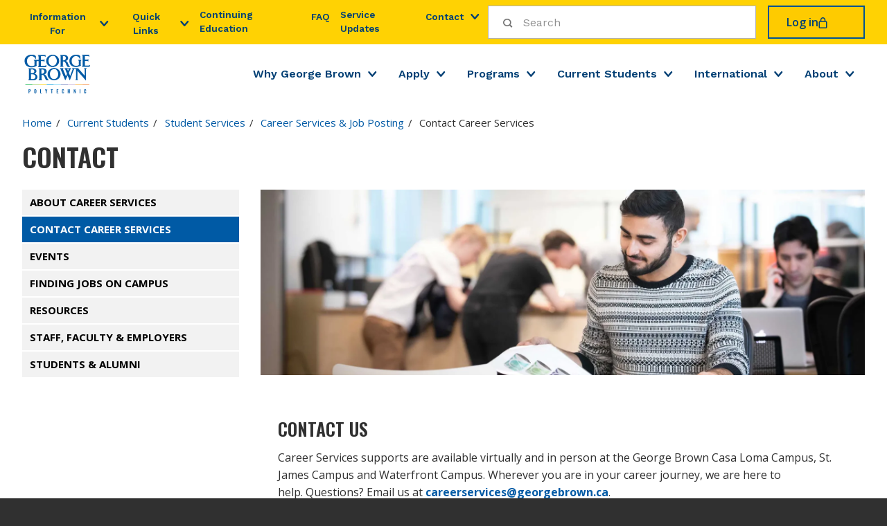

--- FILE ---
content_type: text/html; charset=UTF-8
request_url: https://www.georgebrown.ca/current-students/services/career-services/contact-us
body_size: 39282
content:
<!DOCTYPE html><html lang="en" dir="ltr" prefix="content: http://purl.org/rss/1.0/modules/content/ dc: http://purl.org/dc/terms/ foaf: http://xmlns.com/foaf/0.1/ og: http://ogp.me/ns# rdfs: http://www.w3.org/2000/01/rdf-schema# schema: http://schema.org/ sioc: http://rdfs.org/sioc/ns# sioct: http://rdfs.org/sioc/types# skos: http://www.w3.org/2004/02/skos/core# xsd: http://www.w3.org/2001/XMLSchema# "><head><meta charset="utf-8" /><noscript><style>form.antibot * :not(.antibot-message) { display: none !important; }</style></noscript><style>.js img.lazyload:not([src]) { visibility: hidden; }.js img.lazyloaded[data-sizes=auto] { display: block; width: 100%; }</style><meta name="description" content="We offer professional, career-related expertise on résumés, cover letters, interview skills, job-search assistance and career development." /><link rel="canonical" href="https://www.georgebrown.ca/current-students/services/career-services/contact-us" /><link rel="shortlink" href="https://www.georgebrown.ca/node/37731" /><meta name="rights" content="Copyright ©2026 George Brown Polytechnic. All rights reserved." /><meta property="og:site_name" content="George Brown Polytechnic" /><meta property="og:url" content="https://www.georgebrown.ca/current-students/services/career-services/contact-us" /><meta property="og:title" content="Contact Us" /><meta property="og:description" content="We offer professional, career-related expertise on résumés, cover letters, interview skills, job-search assistance and career development." /><meta property="og:image" content="https://www.georgebrown.ca/sites/default/files/styles/open_graph_image/public/images/2022-10/schoolofdesign_workspace.jpg.webp?itok=Lto5P-9m" /><meta property="og:image:width" content="1200" /><meta property="og:image:height" content="630" /><meta property="og:image:alt" content="workspace at the School of Design" /><meta property="og:updated_time" content="2025-11-06T14:54:09-05:00" /><meta property="article:published_time" content="2020-01-20T23:50:19-05:00" /><meta property="article:modified_time" content="2025-11-06T14:54:09-05:00" /><meta name="twitter:card" content="summary_large_image" /><meta name="twitter:description" content="We offer professional, career-related expertise on résumés, cover letters, interview skills, job-search assistance and career development." /><meta name="twitter:title" content="Contact Us" /><meta name="twitter:url" content="https://www.georgebrown.ca/current-students/services/career-services/contact-us" /><meta name="twitter:image:alt" content="workspace at the School of Design" /><meta name="twitter:image:width" content="876" /><meta name="twitter:image:height" content="438" /><meta name="twitter:image" content="https://www.georgebrown.ca/sites/default/files/styles/twitter_large_image/public/images/2022-10/schoolofdesign_workspace.jpg.webp?itok=3yjMU44A" /><meta name="Generator" content="Drupal 10 (https://www.drupal.org)" /><meta name="MobileOptimized" content="width" /><meta name="HandheldFriendly" content="true" /><meta name="viewport" content="width=device-width, initial-scale=1.0" /><link rel="icon" href="/themes/custom/de_theme/src/img/favicons/favicon.ico" type="image/vnd.microsoft.icon" /><link rel="alternate" hreflang="en" href="https://www.georgebrown.ca/current-students/services/career-services/contact-us" /><title>Contact | George Brown Polytechnic</title><link href="https://cdnjs.cloudflare.com/ajax/libs/font-awesome/6.7.2/css/all.min.css" rel="stylesheet"><link rel='preconnect' href='https://fonts.googleapis.com'><style>
@import url('https://fonts.googleapis.com/css?family=Open+Sans:400,600,700|Oswald:400,600,700&display=swap');
</style><link href="https://fonts.googleapis.com/icon?family=Material+Icons" rel="stylesheet"><link rel="stylesheet" media="all" href="/sites/default/files/css/css_So5_742TzsQXwslFBF7SaggiJtFkAdA65LgMGE4hj2k.css?delta=0&amp;language=en&amp;theme=de_theme&amp;include=eJyFTUkOwyAQ-xAKT4omYKVUDIMwpE1f3wX10ksvljfZIQt5-k0IFyZXkLKDX10svjJr8LGNKnmRq9ynUayp5PSAi1j7BYq5tG9hDabVCkqnr1ZHdQ18GUwHVkUZ_kcv-sa_LfYzp7I7nuzQeXck3Og_uKjFkfEEaSdUvA" /><link rel="stylesheet" media="all" href="/sites/default/files/css/css_BCx-BmaZxTogK5kZM9c3_n60VvWOl2laN06_yPMfNFE.css?delta=1&amp;language=en&amp;theme=de_theme&amp;include=eJyFTUkOwyAQ-xAKT4omYKVUDIMwpE1f3wX10ksvljfZIQt5-k0IFyZXkLKDX10svjJr8LGNKnmRq9ynUayp5PSAi1j7BYq5tG9hDabVCkqnr1ZHdQ18GUwHVkUZ_kcv-sa_LfYzp7I7nuzQeXck3Og_uKjFkfEEaSdUvA" /><link rel="stylesheet" media="all" href="https://fonts.googleapis.com/css2?family=DM+Sans:ital,opsz,wght@0,9..40,100..1000;1,9..40,100..1000&amp;family=Red+Hat+Display:ital,wght@0,300..900;1,300..900&amp;display=swap" /><link rel="stylesheet" media="all" href="https://fonts.googleapis.com/css2?family=Work+Sans:ital,wght@0,100..900;1,100..900&amp;display=swap" /><link rel="stylesheet" media="all" href="/sites/default/files/css/css_yg1bERkH2YWCKUi7tAAYZf51gaBJwCvYl-afr-FnK9s.css?delta=4&amp;language=en&amp;theme=de_theme&amp;include=eJyFTUkOwyAQ-xAKT4omYKVUDIMwpE1f3wX10ksvljfZIQt5-k0IFyZXkLKDX10svjJr8LGNKnmRq9ynUayp5PSAi1j7BYq5tG9hDabVCkqnr1ZHdQ18GUwHVkUZ_kcv-sa_LfYzp7I7nuzQeXck3Og_uKjFkfEEaSdUvA" /><script type="application/json" data-drupal-selector="drupal-settings-json">{"path":{"baseUrl":"\/","pathPrefix":"","currentPath":"node\/37731","currentPathIsAdmin":false,"isFront":false,"currentLanguage":"en"},"pluralDelimiter":"\u0003","suppressDeprecationErrors":true,"gtag":{"tagId":"","consentMode":false,"otherIds":[],"events":[],"additionalConfigInfo":[]},"ajaxPageState":{"libraries":"[base64]","theme":"de_theme","theme_token":null},"ajaxTrustedUrl":[],"gtm":{"tagId":null,"settings":{"data_layer":"dataLayer","include_classes":false,"allowlist_classes":"","blocklist_classes":"","include_environment":false,"environment_id":"","environment_token":""},"tagIds":["GTM-KWTGX3"]},"responsive_menu":{"position":"left","theme":"theme-dark","pagedim":"pagedim","modifyViewport":null,"use_bootstrap":null,"breakpoint":"all and (min-width: 801px) and (max-width: 1080px)","drag":null,"mediaQuery":"all and (min-width: 801px) and (max-width: 1080px)"},"lazy":{"lazysizes":{"lazyClass":"lazyload","loadedClass":"lazyloaded","loadingClass":"lazyloading","preloadClass":"lazypreload","errorClass":"lazyerror","autosizesClass":"lazyautosizes","srcAttr":"data-src","srcsetAttr":"data-srcset","sizesAttr":"data-sizes","minSize":40,"customMedia":[],"init":true,"expFactor":1.5,"hFac":0.80000000000000004,"loadMode":2,"loadHidden":true,"ricTimeout":0,"throttleDelay":125,"plugins":{"bgset":"bgset\/ls.bgset","unveilhooks":"unveilhooks\/ls.unveilhooks"}},"placeholderSrc":"","preferNative":false,"minified":true,"libraryPath":"\/libraries\/lazysizes"},"pardot":{"accountId":"315231","campaignId":"5707"},"simple_gse_search":{"cx":"014029383654341136792:p7dke91h4im"},"maxFacets":"3","user":{"uid":0,"permissionsHash":"1fce607cfe7f164b009b6f28d2f22c58b8c8645fb7e7ecfddd078f2f535467d9"}}</script><script src="/core/assets/vendor/modernizr/modernizr.min.js?v=3.11.7"></script><script src="/sites/default/files/js/js_zcC1dDI4n18mltsVZ7nkf66I8VAllGnq3fX2VdE-S2Q.js?scope=header&amp;delta=1&amp;language=en&amp;theme=de_theme&amp;include=[base64]"></script><script src="/modules/contrib/google_tag/js/gtag.js?t8ynsh"></script><script src="/modules/contrib/google_tag/js/gtm.js?t8ynsh"></script><link rel="apple-touch-icon" href="/themes/custom/de_theme/src/img/favicons/apple-touch-icon-iphone-60x60.png"><link rel="apple-touch-icon" sizes="60x60" href="/themes/custom/de_theme/src/img/favicons/apple-touch-icon-ipad-76x76.png"><link rel="apple-touch-icon" sizes="114x114" href="/themes/custom/de_theme/src/img/favicons/apple-touch-icon-iphone-retina-120x120.png"><link rel="apple-touch-icon" sizes="144x144" href="/themes/custom/de_theme/src/img/favicons/apple-touch-icon-ipad-retina-152x152.png"><link rel="icon" type="image/png" sizes="32x32" href="/themes/custom/de_theme/src/img/favicons/favicon-32x32.png"><link rel="icon" type="image/png" sizes="16x16" href="/themes/custom/de_theme/src/img/favicons/favicon-16x16.png"><link rel="manifest" href="/themes/custom/de_theme/src/img/favicons/site.webmanifest"><link rel="mask-icon" href="/themes/custom/de_theme/src/img/favicons/safari-pinned-tab.svg" color="#005aa5"><link rel="shortcut icon" href="/themes/custom/de_theme/src/img/favicons/favicon.ico"><meta name="msapplication-TileColor" content="#005aa5"><meta name="msapplication-config" content="/themes/custom/de_theme/src/img/favicons/browserconfig.xml"><meta name="theme-color" content="#005aa5">
                              <script>!function(e){var n="https://s.go-mpulse.net/boomerang/";if("False"=="True")e.BOOMR_config=e.BOOMR_config||{},e.BOOMR_config.PageParams=e.BOOMR_config.PageParams||{},e.BOOMR_config.PageParams.pci=!0,n="https://s2.go-mpulse.net/boomerang/";if(window.BOOMR_API_key="ZZS65-PX6K3-FNEJD-69AQR-ZT8AL",function(){function e(){if(!o){var e=document.createElement("script");e.id="boomr-scr-as",e.src=window.BOOMR.url,e.async=!0,i.parentNode.appendChild(e),o=!0}}function t(e){o=!0;var n,t,a,r,d=document,O=window;if(window.BOOMR.snippetMethod=e?"if":"i",t=function(e,n){var t=d.createElement("script");t.id=n||"boomr-if-as",t.src=window.BOOMR.url,BOOMR_lstart=(new Date).getTime(),e=e||d.body,e.appendChild(t)},!window.addEventListener&&window.attachEvent&&navigator.userAgent.match(/MSIE [67]\./))return window.BOOMR.snippetMethod="s",void t(i.parentNode,"boomr-async");a=document.createElement("IFRAME"),a.src="about:blank",a.title="",a.role="presentation",a.loading="eager",r=(a.frameElement||a).style,r.width=0,r.height=0,r.border=0,r.display="none",i.parentNode.appendChild(a);try{O=a.contentWindow,d=O.document.open()}catch(_){n=document.domain,a.src="javascript:var d=document.open();d.domain='"+n+"';void(0);",O=a.contentWindow,d=O.document.open()}if(n)d._boomrl=function(){this.domain=n,t()},d.write("<bo"+"dy onload='document._boomrl();'>");else if(O._boomrl=function(){t()},O.addEventListener)O.addEventListener("load",O._boomrl,!1);else if(O.attachEvent)O.attachEvent("onload",O._boomrl);d.close()}function a(e){window.BOOMR_onload=e&&e.timeStamp||(new Date).getTime()}if(!window.BOOMR||!window.BOOMR.version&&!window.BOOMR.snippetExecuted){window.BOOMR=window.BOOMR||{},window.BOOMR.snippetStart=(new Date).getTime(),window.BOOMR.snippetExecuted=!0,window.BOOMR.snippetVersion=12,window.BOOMR.url=n+"ZZS65-PX6K3-FNEJD-69AQR-ZT8AL";var i=document.currentScript||document.getElementsByTagName("script")[0],o=!1,r=document.createElement("link");if(r.relList&&"function"==typeof r.relList.supports&&r.relList.supports("preload")&&"as"in r)window.BOOMR.snippetMethod="p",r.href=window.BOOMR.url,r.rel="preload",r.as="script",r.addEventListener("load",e),r.addEventListener("error",function(){t(!0)}),setTimeout(function(){if(!o)t(!0)},3e3),BOOMR_lstart=(new Date).getTime(),i.parentNode.appendChild(r);else t(!1);if(window.addEventListener)window.addEventListener("load",a,!1);else if(window.attachEvent)window.attachEvent("onload",a)}}(),"".length>0)if(e&&"performance"in e&&e.performance&&"function"==typeof e.performance.setResourceTimingBufferSize)e.performance.setResourceTimingBufferSize();!function(){if(BOOMR=e.BOOMR||{},BOOMR.plugins=BOOMR.plugins||{},!BOOMR.plugins.AK){var n=""=="true"?1:0,t="",a="amjulgyxzcoiq2lorj6a-f-3c5eaa9cd-clientnsv4-s.akamaihd.net",i="false"=="true"?2:1,o={"ak.v":"39","ak.cp":"1508586","ak.ai":parseInt("955056",10),"ak.ol":"0","ak.cr":9,"ak.ipv":4,"ak.proto":"h2","ak.rid":"ba25a5c","ak.r":44268,"ak.a2":n,"ak.m":"b","ak.n":"ff","ak.bpcip":"3.19.69.0","ak.cport":53150,"ak.gh":"23.192.164.146","ak.quicv":"","ak.tlsv":"tls1.3","ak.0rtt":"","ak.0rtt.ed":"","ak.csrc":"-","ak.acc":"","ak.t":"1768852092","ak.ak":"hOBiQwZUYzCg5VSAfCLimQ==Qx2gz9dv11/NEqj0p5WwvSxkZIBDctPqelkUVg7UihPZ97LdUY4tFYM47WNMJj/bRFoRJmRPJCsM5okN9vHLjIE+X4IOY/kZkLeWBIS/hrkFBDm3PbyjX19NIPemmU0ZHeCR7Y/b4ZZ61FdvkRQoa7usTD5Qe7KcbGI0cyqWT6Vk2Dfimv37CcWWvaxUPhgVFZVFnZVInjdqfWosbFXmBOroFVtE5vkVI3li0D3QiW5hS4Cy9okqZmtzHSdmD9H/1iT7qMx10dmdpyHl9K6xwmD30lWp402F5qzfhHoUNWYbDObO3L2+vL8SxR4c9F58M7eoTuNsSTS4jjzADsy6/cLJB+SSi0Hrhx1Fek1W9MF2IjPQriHHNqmAk4FmuaSxvFjW7Qsy2tbb3Ub0bmzWj6glXTp9fjakMYz5Lrq2E3Q=","ak.pv":"24","ak.dpoabenc":"","ak.tf":i};if(""!==t)o["ak.ruds"]=t;var r={i:!1,av:function(n){var t="http.initiator";if(n&&(!n[t]||"spa_hard"===n[t]))o["ak.feo"]=void 0!==e.aFeoApplied?1:0,BOOMR.addVar(o)},rv:function(){var e=["ak.bpcip","ak.cport","ak.cr","ak.csrc","ak.gh","ak.ipv","ak.m","ak.n","ak.ol","ak.proto","ak.quicv","ak.tlsv","ak.0rtt","ak.0rtt.ed","ak.r","ak.acc","ak.t","ak.tf"];BOOMR.removeVar(e)}};BOOMR.plugins.AK={akVars:o,akDNSPreFetchDomain:a,init:function(){if(!r.i){var e=BOOMR.subscribe;e("before_beacon",r.av,null,null),e("onbeacon",r.rv,null,null),r.i=!0}return this},is_complete:function(){return!0}}}}()}(window);</script></head><body class="context-main one-sidebar sidebar-first path-node node--type-page"> <a href="#main-content" class="visually-hidden focusable skip-link"> Skip to main content </a><p class="visually-hidden" id="accessibility-live-region" aria-live="polite" role="log" aria-atomic='true'></p> <noscript><iframe src="https://www.googletagmanager.com/ns.html?id=GTM-KWTGX3"
height="0" width="0" style="display:none;visibility:hidden"></iframe></noscript><div class="responsive-menu-page-wrapper"> <header id="header"><div class="layout-header"><div id="masthead" class="masthead"><div class="region region--masthead-prefix clearfix" id="masthead-prefix"><div class="layout-container"><div class="region-inner clearfix"><div class="views-element-container block block-views block-views-blockalerts-block-modal" id="block-views-block-alerts-block-modal"><div><div class="view view-alerts view-id-alerts view-display-id-block_modal js-view-dom-id-e7283f91ba3f41a4da6f2a5a1edaccdde67b41d8df7410bde724f8673ae13d14"></div></div></div></div></div></div><div class="region region--masthead-actions clearfix" id="masthead-actions"><div class="layout-container masthead-actions-bar"><div class="region-inner clearfix"> <nav id="block-de-theme-account-menu" class="block block-menu navigation menu--account" aria-label="Quick links"><ul class="horizontal-menu"><li class="menu-item menu-item--expanded"> <button aria-controls="alumni-menu" aria-expanded="false">Information for</button><ul class="menu"><li class="menu-item"> <a href="/alumni" tabindex="0" data-drupal-link-system-path="node/36961">Alumni</a></li><li class="menu-item"> <a href="/current-students" tabindex="0" data-drupal-link-system-path="node/26">Current Students</a></li><li class="menu-item"> <a href="/about/foundation" tabindex="0" data-drupal-link-system-path="node/39821">Donors</a></li><li class="menu-item"> <a href="/gbcommunity" tabindex="0" data-drupal-link-system-path="node/77011">Employees</a></li><li class="menu-item"> <a href="/faculty" tabindex="0" data-drupal-link-system-path="node/81821">Faculty</a></li><li class="menu-item"> <a href="/why-george-brown/guidance-counsellors" tabindex="0" data-drupal-link-system-path="node/43531">Parents &amp; Guidance Counsellors</a></li><li class="menu-item"> <a href="/partnerships" tabindex="0" data-drupal-link-system-path="node/40401">Industry Partners</a></li><li class="menu-item"> <a href="/international" tabindex="0" data-drupal-link-system-path="node/31">International Students</a></li><li class="menu-item"> <a href="/about/employment" tabindex="0" data-drupal-link-system-path="node/39106">Job Seekers</a></li><li class="menu-item"> <a href="/about/news-events-media/media" tabindex="0" data-drupal-link-system-path="node/36381">Media</a></li><li class="menu-item"> <a href="/about/community-outreach/george-brown-college-retirees-association-gbcra" tabindex="0" data-drupal-link-system-path="node/60361">Retirees&#039; Association</a></li><li class="menu-item"> <a href="/services-for-the-public" tabindex="0" data-drupal-link-system-path="node/42886">Services for the Public</a></li></ul></li><li class="menu-item menu-item--expanded"> <button aria-controls="alumni-menu" aria-expanded="false">Quick Links</button><ul class="menu"><li class="menu-item"> <a href="/about/aoda/accessibility" tabindex="0" data-drupal-link-system-path="node/36456">Accessibility</a></li><li class="menu-item"> <a href="/anti-racism" tabindex="0" data-drupal-link-system-path="node/125786">Anti-Racism</a></li><li class="menu-item"> <a href="https://learn.georgebrown.ca/d2l/login" tabindex="0">Brightspace (D2L)</a></li><li class="menu-item"> <a href="https://outlook.office.com/mail/" tabindex="0">College Email</a></li><li class="menu-item"> <a href="https://coned.georgebrown.ca/" tabindex="0">Continuing Education</a></li><li class="menu-item"> <a href="/about/public-safety-security/in-case-of-emergency" tabindex="0" data-drupal-link-system-path="node/42226">Emergency information</a></li><li class="menu-item"> <a href="/indigenous" tabindex="0" data-drupal-link-system-path="node/125796">Indigenous Initiatives</a></li><li class="menu-item"> <a href="/current-students/important-dates" tabindex="0" data-drupal-link-system-path="node/911">Important Dates</a></li><li class="menu-item"> <a href="/library-learning-commons" tabindex="0" data-drupal-link-system-path="node/45046">Library Learning Commons (LLC)</a></li><li class="menu-item"> <a href="/portal" tabindex="0" data-drupal-link-system-path="node/178741">MyGBC Student Portal</a></li><li class="menu-item"> <a href="https://login.microsoftonline.com/login.srf?wa=wsignin1.0&amp;rpsnv=4&amp;ct=1443493343&amp;rver=6.7.6626.0&amp;wp=MCMBI&amp;wreply=https%3A//portal.office.com/landing.aspx%3Ftarget%3D%252fdefault.aspx&amp;lc=1033&amp;id=501392&amp;msafed=0" tabindex="0">Microsoft 365</a></li><li class="menu-item"> <a href="/current-students/websites-apps-and-technical-support/password-reset" tabindex="0" data-drupal-link-system-path="node/38626">Password Reset</a></li><li class="menu-item"> <a href="https://stuview.georgebrown.ca" tabindex="0">STU-View</a></li><li class="menu-item"> <a href="https://www.studentassociation.ca/" tabindex="0">Student Association</a></li><li class="menu-item"> <a href="/current-students/websites-apps-and-technical-support/tech-support" tabindex="0" data-drupal-link-system-path="node/38586">Technical Support</a></li></ul></li><li class="menu-item"> <a href="https://coned.georgebrown.ca/" tabindex="0">Continuing Education</a></li><li class="menu-item"> <a href="/ask-george-brown" tabindex="0" data-drupal-link-system-path="node/165521">FAQ</a></li><li class="menu-item login-menu-item"> <a href="/saml_login" tabindex="0" data-drupal-link-system-path="user/login">Log in</a></li><li class="menu-item"> <a href="/service-updates" tabindex="0" data-drupal-link-system-path="node/277021">Service Updates</a></li><li class="menu-item menu-item--expanded"> <button aria-controls="alumni-menu" aria-expanded="false">Contact</button><ul class="menu"><li class="menu-item"> <a href="/about/contact" tabindex="0" data-drupal-link-system-path="node/76981">Contact George Brown</a></li><li class="menu-item"> <a href="/about/campuses-locations" tabindex="0" data-drupal-link-system-path="node/37686">Campuses and Locations</a></li><li class="menu-item"> <a href="/why-george-brown/faculties-schools/contact" tabindex="0" data-drupal-link-system-path="node/38146">Centre &amp; School Directory</a></li><li class="menu-item"> <a href="/apply/entry-advising" tabindex="0" data-drupal-link-system-path="node/36791">Entry Advising</a></li><li class="menu-item"> <a href="/community-services-interdisciplinary-studies/early-childhood/learning-environment/child-care-centres" tabindex="0" data-drupal-link-system-path="node/37866">Child Care Centres</a></li><li class="menu-item"> <a href="/about/news-events-media/social-media-hub" tabindex="0" data-drupal-link-system-path="node/43021">Social Media Hub</a></li><li class="menu-item"> <a href="/about/news-events-media/media" tabindex="0" data-drupal-link-system-path="node/36381">Media Room</a></li><li class="menu-item"> <a href="/current-students/services/counselling/urgent-resources" tabindex="0" data-drupal-link-system-path="node/38561">24/7 Urgent Support</a></li><li class="menu-item"> <a href="/about/public-safety-security" tabindex="0" data-drupal-link-system-path="node/42201">On-Campus Emergency &amp; Security</a></li></ul></li></ul> </nav><div id="block-gbccsesearchblock" class="block block-gbc-search block-gbc-cse-search-block"> <button class="search-header-toggle" aria-expanded="false">Search</button><div class="search-wrapper search-block-show"><div class="gcse-searchbox-only" data-queryParameterName="s" data-resultsUrl="https://www.georgebrown.ca/search"></div></div></div><div id="block-gbcgbcommunityloginblock" class="block block-gbc-community block-gbc-community-login-block"> <a class="gbc-login-button" href="/saml_login">Log in</a></div></div></div></div><div class="layout-container masthead-container"><div class="region region--masthead-primary clearfix" id="masthead-primary"><div class="region-inner clearfix" id="region-inner"><div id="block-de-theme-branding" class="block block-system block-system-branding-block"> <a href="/" rel="home" class="site-logo"> <img src="/themes/custom/de_theme/logo.svg" alt="Home" /> </a></div><div id="block-horizontalmenu" class="block block-responsive-menu block-responsive-menu-horizontal-menu"> <nav class="responsive-menu-block-wrapper" aria-label="Main navigation bar"><ul id="horizontal-menu" class="horizontal-menu"><li class="menu-item menu-item--expanded"> <a href="/why-george-brown" data-drupal-link-system-path="node/11">Why George Brown</a><ul class="menu sub-nav sub-nav-one"><li class="menu-item menu-item--expanded"> <a href="/why-george-brown/faculties-schools" data-drupal-link-system-path="node/37776">Faculties and Schools</a><ul class="menu sub-nav"><li class="menu-item"> <a href="/applied-science-construction-engineering-technology" data-drupal-link-system-path="node/45171">Applied Science, Construction, and Engineering Technology</a></li><li class="menu-item"> <a href="/business-creative-industries-culinary-arts" data-drupal-link-system-path="node/45181">Business, Creative Industries, and Culinary Arts</a></li><li class="menu-item"> <a href="/community-services-interdisciplinary-studies" data-drupal-link-system-path="node/45141">Community Services and Interdisciplinary Studies</a></li><li class="menu-item"> <a href="/health-sciences" data-drupal-link-system-path="node/45156">Health Sciences</a></li><li class="menu-item"> <a href="/why-george-brown/faculties-schools/contact" data-drupal-link-system-path="node/38146">Contact Faculties and Schools</a></li></ul></li><li class="menu-item"> <a href="/why-george-brown/alumni-stories" data-drupal-link-system-path="node/43491">Alumni Stories</a></li><li class="menu-item"> <a href="/why-george-brown/celebrating-achievements-in-the-george-brown-college-community" data-drupal-link-system-path="node/43501">Achievements</a></li><li class="menu-item"> <a href="/why-george-brown/campuses" data-drupal-link-system-path="node/43521">Campuses</a></li><li class="menu-item"> <a href="/why-george-brown/connected-to-employers" data-drupal-link-system-path="node/43506">Connected to Employers</a></li><li class="menu-item"> <a href="/why-george-brown/college-advising" data-drupal-link-system-path="node/111556">College Advising</a></li><li class="menu-item"> <a href="/why-george-brown/experiential-learning" data-drupal-link-system-path="node/43516">Experiential Learning</a></li><li class="menu-item menu-item--expanded"> <a href="/why-george-brown/guidance-counsellors" data-drupal-link-system-path="node/43531">Parents &amp; Guidance Counsellors</a><ul class="menu sub-nav"><li class="menu-item"> <a href="/why-george-brown/guidance-counsellors/faq-guidance-counsellors" data-drupal-link-system-path="node/43541">FAQ – Guidance Counsellors</a></li></ul></li><li class="menu-item menu-item--expanded"> <a href="/why-george-brown/learn-more" data-drupal-link-system-path="node/43526">Info Sessions &amp; Tours</a><ul class="menu sub-nav"><li class="menu-item"> <a href="/why-george-brown/learn-more/campus-tours" data-drupal-link-system-path="node/37671">Campus Tours</a></li><li class="menu-item"> <a href="/why-george-brown/learn-more/information-sessions" data-drupal-link-system-path="node/40736">Information Sessions</a></li><li class="menu-item"> <a href="/why-george-brown/learn-more/online-tours-information-sessions" data-drupal-link-system-path="node/60176">Online Tours &amp; Information Sessions</a></li><li class="menu-item"> <a href="https://virtualtour.georgebrown.ca/georgebrown/home/featured-tours/">Virtual Tour</a></li></ul></li><li class="menu-item"> <a href="/why-george-brown/student-experience" data-drupal-link-system-path="node/43551">Student Life</a></li><li class="menu-item"> <a href="/international/study-work-abroad" data-drupal-link-system-path="node/41351">Study and Work Abroad</a></li></ul></li><li class="menu-item menu-item--expanded"> <a href="/apply" data-drupal-link-system-path="node/21">Apply</a><ul class="menu sub-nav sub-nav-one"><li class="menu-item menu-item--expanded"> <a href="/apply/accept-your-offer" data-drupal-link-system-path="node/100786">Accept Your Offer</a><ul class="menu sub-nav"><li class="menu-item"> <a href="/apply/accept-your-offer/next-steps" data-drupal-link-system-path="node/36746">Next Steps</a></li></ul></li><li class="menu-item menu-item--expanded"> <a href="/apply/transfer-credits" data-drupal-link-system-path="node/43271">Transferring your Credits</a><ul class="menu sub-nav"><li class="menu-item"> <a href="https://dmzbwb02.georgebrown.ca/PROD/wwsktrar.P_B2B_Agreement">Transfer Agreements &amp; Opportunities</a></li><li class="menu-item"> <a href="/media/how-to-apply-for-transfer-credits-july-2025" data-drupal-link-system-path="media/54141">Courses eligible for transfer</a></li><li class="menu-item"> <a href="https://extensibility.georgebrown.ca/BannerExtensibility/customPage/page/gbcC2CPublicDisplay">Course-to-Course Equivalency Database</a></li><li class="menu-item menu-item--collapsed"> <a href="/apply/transfer-credits/into-gbc" data-drupal-link-system-path="node/43301">Transferring Credits Into GBC</a></li><li class="menu-item"> <a href="/apply/transfer-credits/out-of-gbc" data-drupal-link-system-path="node/43306">Transferring Credits to Another institution</a></li><li class="menu-item"> <a href="/apply/transfer-credits/within-gbc" data-drupal-link-system-path="node/43311">Transferring Credits within GBC</a></li><li class="menu-item"> <a href="/apply/entry-advising" data-drupal-link-system-path="node/36791">Entry Advising</a></li><li class="menu-item"> <a href="/apply/transfer-credits/faq" data-drupal-link-system-path="node/43276">FAQ</a></li></ul></li><li class="menu-item menu-item--expanded"> <a href="/apply/entry-advising" data-drupal-link-system-path="node/36791">Entry Advising Services</a><ul class="menu sub-nav"><li class="menu-item menu-item--collapsed"> <a href="/apply/entry-advising/information-sessions-workshops" data-drupal-link-system-path="node/46681">Information sessions and workshops</a></li><li class="menu-item menu-item--collapsed"> <a href="/apply/entry-advising/appointments" data-drupal-link-system-path="node/36821">Appointments</a></li><li class="menu-item"> <a href="/apply/entry-advising/faq" data-drupal-link-system-path="node/36846">FAQ</a></li></ul></li><li class="menu-item menu-item--expanded"> <a href="/apply/admission-requirements" data-drupal-link-system-path="node/36646">Admission Requirements</a><ul class="menu sub-nav"><li class="menu-item"> <a href="/programs/program-availability" data-drupal-link-system-path="node/60246">Program Availability</a></li><li class="menu-item"> <a href="/apply/admission-requirements/program-requirements-fees" data-drupal-link-system-path="node/36786">Program Requirements</a></li><li class="menu-item"> <a href="/apply/admission-requirements/english-proficiency" data-drupal-link-system-path="node/39171">English Proficiency</a></li><li class="menu-item menu-item--collapsed"> <a href="/apply/admission-requirements/mature-students" data-drupal-link-system-path="node/36776">Mature Students</a></li><li class="menu-item"> <a href="/apply/admission-requirements/admission-placement-assessments" data-drupal-link-system-path="node/36636">Admission &amp; Placement Assessments</a></li><li class="menu-item"> <a href="/apply/admission-requirements/faq" data-drupal-link-system-path="node/36761">FAQ</a></li><li class="menu-item"> <a href="/about/policies" data-drupal-link-system-path="node/41986">College Policies</a></li></ul></li><li class="menu-item menu-item--expanded"> <a href="/apply/academic-upgrading" data-drupal-link-system-path="node/36666">Academic Upgrading</a><ul class="menu sub-nav"><li class="menu-item"> <a href="/apply/academic-upgrading/choices" data-drupal-link-system-path="node/36671">CHOICES: Explore your Post-Secondary Options</a></li><li class="menu-item"> <a href="/apply/academic-upgrading/study-on-campus" data-drupal-link-system-path="node/36736">Academic Upgrading – Study On‑Campus</a></li><li class="menu-item menu-item--collapsed"> <a href="/community-services-interdisciplinary-studies/work-college-preparation/ace-distance" data-drupal-link-system-path="node/36601">Academic Upgrading (Online) - ACE Distance</a></li><li class="menu-item"> <a href="/apply/academic-upgrading/deaf-hard-of-hearing-study-on-campus" data-drupal-link-system-path="node/36686">Academic Upgrading for Deaf &amp; Hard‑of‑Hearing (Study On‑Campus)</a></li><li class="menu-item"> <a href="/apply/academic-upgrading/deaf-hard-of-hearing-online" data-drupal-link-system-path="node/36691">Academic Upgrading for Deaf &amp; Hard‑of‑Hearing Adults (Online)</a></li><li class="menu-item menu-item--collapsed"> <a href="/apply/academic-upgrading/degree-preparation-university-level" data-drupal-link-system-path="node/36696">Degree Preparation: University Level (U‑Level) Bridging Programs</a></li><li class="menu-item"> <a href="/apply/academic-upgrading/mature-student-assessment-preparation-msap" data-drupal-link-system-path="node/36726">Mature Student Assessment Prep (MSAP)</a></li><li class="menu-item"> <a href="/apply/academic-upgrading/placement-test-assessment-preparation-ptap" data-drupal-link-system-path="node/36731">Placement Test Assessment Prep (PTAP)</a></li><li class="menu-item"> <a href="/apply/academic-upgrading/faq" data-drupal-link-system-path="node/36721">Academic Upgrading FAQ</a></li><li class="menu-item"> <a href="/apply/academic-upgrading/contact" data-drupal-link-system-path="node/36676">Contact Us</a></li><li class="menu-item"> <a href="/apply/academic-upgrading/wisdom" data-drupal-link-system-path="node/288356">Wisdom</a></li></ul></li><li class="menu-item menu-item--expanded"> <a href="/apply/how-to-apply" data-drupal-link-system-path="node/36766">How to apply</a><ul class="menu sub-nav"><li class="menu-item"> <a href="/apply/how-to-apply/advanced-standing" data-drupal-link-system-path="node/36771">Advanced Standing</a></li><li class="menu-item"> <a href="/international/future-students/how-to-apply" data-drupal-link-system-path="node/41051">International Students</a></li><li class="menu-item"> <a href="/apply/how-to-apply/plar" data-drupal-link-system-path="node/41951">Prior Learning Assessment and Recognition (PLAR)</a></li></ul></li><li class="menu-item"> <a href="/apply/tuition-fees-and-costs" data-drupal-link-system-path="node/40261">Tuition fees and costs</a></li><li class="menu-item menu-item--expanded"> <a href="/apply/financial-aid" data-drupal-link-system-path="node/39606">Financial Aid</a><ul class="menu sub-nav"><li class="menu-item menu-item--collapsed"> <a href="/apply/financial-aid/awards-and-scholarships" data-drupal-link-system-path="node/39616">Awards and Scholarships</a></li><li class="menu-item"> <a href="/apply/financial-aid/canada-learning-bond" data-drupal-link-system-path="node/148736">Canada Learning Bond</a></li><li class="menu-item"> <a href="/apply/financial-aid/external-loans" data-drupal-link-system-path="node/194651">External Loans</a></li><li class="menu-item menu-item--collapsed"> <a href="/apply/financial-aid/how-to-pay-for-college" data-drupal-link-system-path="node/39611">How to Pay for College</a></li><li class="menu-item menu-item--collapsed"> <a href="/apply/financial-aid/osap" data-drupal-link-system-path="node/39696">OSAP</a></li><li class="menu-item"> <a href="/apply/financial-aid/tuition-payment-plan" data-drupal-link-system-path="node/196941">Tuition Payment Plan</a></li><li class="menu-item"> <a href="/apply/financial-aid/work-study-program" data-drupal-link-system-path="node/39726">Work Study Program</a></li><li class="menu-item"> <a href="/apply/financial-aid/contact" data-drupal-link-system-path="node/39681">Contact Financial Aid</a></li></ul></li><li class="menu-item"> <a href="/apply/career-coach" data-drupal-link-system-path="node/81496">Career Coach</a></li><li class="menu-item"> <a href="/apply/contact" data-drupal-link-system-path="node/36756">Contact Admissions</a></li></ul></li><li class="menu-item menu-item--expanded"> <a href="/programs" data-drupal-link-system-path="node/16">Programs</a><ul class="menu sub-nav sub-nav-one"><li class="menu-item"> <a href="/programs/fall-2025-delivery" data-drupal-link-system-path="node/281831">Fall 2025 Delivery</a></li><li class="menu-item"> <a href="/programs/winter-2026-delivery" data-drupal-link-system-path="node/296816">Winter 2026 Delivery</a></li><li class="menu-item"> <a href="/program-finder" data-drupal-link-system-path="node/45676">Program Finder</a></li><li class="menu-item"> <a href="/programs/program-availability" data-drupal-link-system-path="node/60246">Program Availability</a></li><li class="menu-item"> <a href="/programs/program-comparison" data-drupal-link-system-path="node/45666">Program Comparison</a></li><li class="menu-item"> <a href="/program-finder?f%5B0%5D=international_students_can_apply%3A1" data-drupal-link-query="{&quot;f&quot;:[&quot;international_students_can_apply:1&quot;]}" data-drupal-link-system-path="node/45676">International-Eligible Programs</a></li><li class="menu-item menu-item--expanded"> <a href="/programs/types" data-drupal-link-system-path="node/46706">Program Types</a><ul class="menu sub-nav"><li class="menu-item menu-item--collapsed"> <a href="/programs/types/apprenticeship" data-drupal-link-system-path="node/37161">Apprenticeship Programs</a></li><li class="menu-item menu-item--collapsed"> <a href="/programs/types/better-jobs-ontario" data-drupal-link-system-path="node/42836">Better Jobs Ontario</a></li><li class="menu-item"> <a href="/fast" data-drupal-link-system-path="node/42166">Bridging Programs</a></li><li class="menu-item"> <a href="https://coned.georgebrown.ca/">Continuing Education</a></li><li class="menu-item"> <a href="/programs/types/degree-programs" data-drupal-link-system-path="node/62261">Degree Programs</a></li><li class="menu-item"> <a href="/programs/types/english-as-a-second-language" data-drupal-link-system-path="node/113306">English as a Second Language (ESL) Programs</a></li><li class="menu-item"> <a href="/programs/types/online-programs" data-drupal-link-system-path="node/126161">Online Programs</a></li><li class="menu-item"> <a href="/programs/types/postgraduate-programs" data-drupal-link-system-path="node/62266">Postgraduate Programs</a></li><li class="menu-item"> <a href="/programs/types/pre-programs" data-drupal-link-system-path="node/116031">Pre-Programs</a></li></ul></li><li class="menu-item"> <a href="https://coned.georgebrown.ca/">Continuing Education</a></li><li class="menu-item"> <a href="/programs/learning-costs" data-drupal-link-system-path="node/262281">Learning Costs</a></li><li class="menu-item"> <a href="/programs/course-outlines" data-drupal-link-system-path="node/38246">Course Outlines Search</a></li><li class="menu-item"> <a href="/programs/new-programs" data-drupal-link-system-path="node/263171">New Programs</a></li><li class="menu-item"> <a href="/media/gbc-viewbook-2026-2027" data-drupal-link-system-path="media/50921">2025-2026 Program Viewbook</a></li></ul></li><li class="menu-item menu-item--expanded menu-item--active-trail"> <a href="/current-students" data-drupal-link-system-path="node/26">Current Students</a><ul class="menu sub-nav sub-nav-one"><li class="menu-item"> <a href="/why-george-brown/faculties-schools" data-drupal-link-system-path="node/37776">Academic Centres &amp; Schools</a></li><li class="menu-item"> <a href="/ask-george-brown" data-drupal-link-system-path="node/165521">Ask George Brown</a></li><li class="menu-item"> <a href="https://shop.georgebrown.ca/">Campus Store</a></li><li class="menu-item"> <a href="/current-students/events" data-drupal-link-system-path="node/172951">Events</a></li><li class="menu-item"> <a href="/current-students/experiential-learning" data-drupal-link-system-path="node/183391">Experiential Learning</a></li><li class="menu-item menu-item--expanded"> <a href="/current-students/id-card" data-drupal-link-system-path="node/43056">ID Card</a><ul class="menu sub-nav"><li class="menu-item menu-item--collapsed"> <a href="/current-students/id-card/how-to-get-your-student-id" data-drupal-link-system-path="node/43066">How to Get Your Student ID Online</a></li><li class="menu-item"> <a href="/current-students/id-card/how-to-use" data-drupal-link-system-path="node/43061">How to Use Your Student ID Card</a></li><li class="menu-item"> <a href="/current-students/id-card/replace" data-drupal-link-system-path="node/43091">Replacing Lost Student ID Card</a></li><li class="menu-item"> <a href="/current-students/id-card/your-digital-george-brown-polytechnic-id" data-drupal-link-system-path="node/49036">Your Digital George Brown Polytechnic ID</a></li><li class="menu-item"> <a href="/current-students/id-card/policies-terms-conditions" data-drupal-link-system-path="node/43076">Policies, Terms &amp; Conditions</a></li></ul></li><li class="menu-item"> <a href="/current-students/important-dates" data-drupal-link-system-path="node/911">Important Dates</a></li><li class="menu-item"> <a href="/international" data-drupal-link-system-path="node/31">International Students</a></li><li class="menu-item menu-item--expanded"> <a href="/current-students/registrar" data-drupal-link-system-path="node/42416">Office of the Registrar</a><ul class="menu sub-nav"><li class="menu-item menu-item--collapsed"> <a href="/current-students/registrar/academic-records" data-drupal-link-system-path="node/87116">Academic Records</a></li><li class="menu-item"> <a href="/current-students/registrar/contact" data-drupal-link-system-path="node/38461">Contact Office of the Registrar</a></li><li class="menu-item"> <a href="/apply/financial-aid" data-drupal-link-system-path="node/39606">Financial Aid</a></li><li class="menu-item"> <a href="/current-students/registrar/flywire" data-drupal-link-system-path="node/213631">Flywire</a></li><li class="menu-item"> <a href="/current-students/registrar/forms" data-drupal-link-system-path="node/38476">Forms</a></li><li class="menu-item menu-item--collapsed"> <a href="/current-students/registrar/graduation-convocation-2025" data-drupal-link-system-path="node/183101">Graduation &amp; Convocation</a></li><li class="menu-item menu-item--collapsed"> <a href="/current-students/registrar/registration-information" data-drupal-link-system-path="node/87221">Registration Information</a></li><li class="menu-item menu-item--collapsed"> <a href="/current-students/registrar/tuition-tax-receipts" data-drupal-link-system-path="node/43136">Tuition Tax Receipts</a></li></ul></li><li class="menu-item menu-item--expanded"> <a href="/current-students/orientation" data-drupal-link-system-path="node/41651">Orientation</a><ul class="menu sub-nav"><li class="menu-item"> <a href="/current-students/orientation/academic" data-drupal-link-system-path="node/98801">Academic Program Orientations</a></li><li class="menu-item"> <a href="/current-students/orientation/before-you-start" data-drupal-link-system-path="node/98741">Before You Start</a></li><li class="menu-item"> <a href="/current-students/orientation/getting-started" data-drupal-link-system-path="node/74236">Navigating your first 30 days</a></li><li class="menu-item"> <a href="/current-students/orientation/events" data-drupal-link-system-path="node/68066">Orientation Events Calendar</a></li></ul></li><li class="menu-item"> <a href="/about/policies" data-drupal-link-system-path="node/41986">Policies</a></li><li class="menu-item menu-item--expanded"> <a href="/current-students/preplacement" data-drupal-link-system-path="node/42056">Pre-Placement</a><ul class="menu sub-nav"><li class="menu-item"> <a href="/current-students/preplacement/about" data-drupal-link-system-path="node/42061">About Clinical Pre-Placement Office</a></li><li class="menu-item"> <a href="/current-students/preplacement/important-announcements" data-drupal-link-system-path="node/42096">Announcements</a></li><li class="menu-item"> <a href="/current-students/preplacement/contact-pre-placement-office" data-drupal-link-system-path="node/42071">Contact Us</a></li><li class="menu-item"> <a href="/current-students/preplacement/covid-19-vaccination-records" data-drupal-link-system-path="node/231956">Covid-19 Vaccination Records</a></li><li class="menu-item"> <a href="/current-students/preplacement/program-deadline-dates" data-drupal-link-system-path="node/166436">Deadline Dates</a></li><li class="menu-item"> <a href="/current-students/preplacement/estimated-costs" data-drupal-link-system-path="node/228296">Estimated Costs</a></li><li class="menu-item"> <a href="/current-students/preplacement/flu-shot-vaccine" data-drupal-link-system-path="node/127076">Flu Shot vaccine</a></li><li class="menu-item"> <a href="/current-students/preplacement/medical-requirements-process" data-drupal-link-system-path="node/253131">Medical requirements</a></li><li class="menu-item menu-item--collapsed"> <a href="/current-students/preplacement/non-medical-requirements" data-drupal-link-system-path="node/62221">Non-medical Requirements</a></li><li class="menu-item"> <a href="https://georgebrowncollege.placementpass.ca/">ParaMed Placement Pass</a></li><li class="menu-item menu-item--collapsed"> <a href="/current-students/preplacement/forms" data-drupal-link-system-path="node/62226">Prerequisite Health Forms by Program</a></li><li class="menu-item"> <a href="/current-students/preplacement/requisites-webinar-schedules" data-drupal-link-system-path="node/42101">Webinar Schedules</a></li></ul></li><li class="menu-item"> <a href="https://www.studentassociation.ca/">Student Association</a></li><li class="menu-item menu-item--expanded"> <a href="/current-students/student-life" data-drupal-link-system-path="node/67291">Student Life</a><ul class="menu sub-nav"><li class="menu-item"> <a href="/current-students/student-life/experience-record" data-drupal-link-system-path="node/114021">Experience Record</a></li><li class="menu-item"> <a href="/current-students/student-life/student-clubs" data-drupal-link-system-path="node/43111">Student Clubs</a></li><li class="menu-item menu-item--collapsed"> <a href="/current-students/student-life/student-life-volunteer-squad" data-drupal-link-system-path="node/43101">Student Life Volunteer Squad</a></li></ul></li><li class="menu-item menu-item--expanded menu-item--active-trail"> <a href="/current-students/services" data-drupal-link-system-path="node/38501">Student Services</a><ul class="menu sub-nav"><li class="menu-item"> <a href="/about/anti-racism-equity-and-human-rights-services/2slgbtqia" data-drupal-link-system-path="node/108211">2SLGBTQIA+</a></li><li class="menu-item menu-item--collapsed"> <a href="/current-students/services/accessible-learning-services" data-drupal-link-system-path="node/36496">Accessible Learning Services</a></li><li class="menu-item"> <a href="/about/anti-racism-equity-and-human-rights-services" data-drupal-link-system-path="node/38826">Anti-Racism, Equity and Human Rights Services</a></li><li class="menu-item"> <a href="/apply/financial-aid/awards-and-scholarships" data-drupal-link-system-path="node/39616">Awards and Scholarships</a></li><li class="menu-item"> <a href="/current-students/services/black-student-success-network-bssn" data-drupal-link-system-path="node/37361">Black Student Success Network (BSSN)</a></li><li class="menu-item menu-item--collapsed menu-item--active-trail"> <a href="/current-students/services/career-services" data-drupal-link-system-path="node/37716">Career Services &amp; Job Posting</a></li><li class="menu-item"> <a href="/current-students/services/child-care-centres-dummy-page" data-drupal-link-system-path="node/64931">Child Care Centres</a></li><li class="menu-item menu-item--collapsed"> <a href="/current-students/services/counselling" data-drupal-link-system-path="node/38531">Counselling</a></li><li class="menu-item menu-item--collapsed"> <a href="/current-students/services/services-for-deaf-hard-of-hearing-students" data-drupal-link-system-path="node/36521">Deaf &amp; Hard of Hearing Services</a></li><li class="menu-item"> <a href="/current-students/services/where-to-eat-on-campus" data-drupal-link-system-path="node/38526">Food and Drink</a></li><li class="menu-item"> <a href="https://athletics.georgebrown.ca/landing/index">Gym &amp; Fitness Classes</a></li><li class="menu-item"> <a href="/current-students/services/housing" data-drupal-link-system-path="node/38556">Housing Information</a></li><li class="menu-item"> <a href="/current-students/services/indigenous-initiatives" data-drupal-link-system-path="node/40351">Indigenous Initiatives</a></li><li class="menu-item"> <a href="/current-students/services/information-student-services" data-drupal-link-system-path="node/178636">Information &amp; Student Services</a></li><li class="menu-item"> <a href="/library-learning-commons" data-drupal-link-system-path="node/45046">Library Learning Commons (LLC)</a></li><li class="menu-item menu-item--collapsed"> <a href="/current-students/services/locker-rentals" data-drupal-link-system-path="node/38521">Locker Rentals</a></li><li class="menu-item"> <a href="/current-students/services/student-conduct-and-support" data-drupal-link-system-path="node/85391">Office of Student Conduct &amp; Support</a></li><li class="menu-item"> <a href="/current-students/services/reflection-rooms" data-drupal-link-system-path="node/67286">Reflection Rooms</a></li><li class="menu-item"> <a href="/current-students/services/safewalk" data-drupal-link-system-path="node/38496">Safewalk Program</a></li><li class="menu-item"> <a href="/current-students/services/sexual-violence-resources" data-drupal-link-system-path="node/42896">Sexual Violence Resources</a></li><li class="menu-item menu-item--collapsed"> <a href="/current-students/services/residence" data-drupal-link-system-path="node/42621">Student Residence</a></li><li class="menu-item"> <a href="/tutoring-and-learning-centre" data-drupal-link-system-path="node/45041">Tutoring &amp; Learning Centre (TLC)</a></li><li class="menu-item"> <a href="/current-students/services/where-to-eat-on-campus" data-drupal-link-system-path="node/38526">Where to Eat on Campus</a></li></ul></li><li class="menu-item menu-item--expanded"> <a href="/apply/transfer-credits" data-drupal-link-system-path="node/43271">Transferring your Credits</a><ul class="menu sub-nav"><li class="menu-item"> <a href="https://dmzbwb02.georgebrown.ca/PROD/wwsktrar.P_B2B_Agreement">Transfer Agreements &amp; Opportunities</a></li><li class="menu-item"> <a href="/media/how-to-apply-for-transfer-credits-july-2025" data-drupal-link-system-path="media/54141">Courses eligible for transfer</a></li><li class="menu-item"> <a href="/apply/transfer-credits/into-gbc" data-drupal-link-system-path="node/43301">Transferring Credits Into GBC</a></li><li class="menu-item"> <a href="/apply/transfer-credits/out-of-gbc" data-drupal-link-system-path="node/43306">Transferring Credits to Another institution</a></li><li class="menu-item"> <a href="/apply/transfer-credits/within-gbc" data-drupal-link-system-path="node/43311">Transferring Credits within GBC</a></li><li class="menu-item"> <a href="/apply/entry-advising" data-drupal-link-system-path="node/36791">Entry Advising Services</a></li><li class="menu-item"> <a href="/apply/transfer-credits/faq" data-drupal-link-system-path="node/43276">FAQ</a></li></ul></li><li class="menu-item menu-item--expanded"> <a href="/current-students/websites-apps-and-technical-support" data-drupal-link-system-path="node/38571">Websites, Apps &amp; Tech Support</a><ul class="menu sub-nav"><li class="menu-item"> <a href="/current-students/websites-apps-and-technical-support/appsanywhere" data-drupal-link-system-path="node/37241">AppsAnywhere</a></li><li class="menu-item menu-item--collapsed"> <a href="/current-students/websites-apps-and-technical-support/students-brightspace-support" data-drupal-link-system-path="node/38601">Brightspace Support</a></li><li class="menu-item"> <a href="/current-students/websites-apps-and-technical-support/student-email-support" data-drupal-link-system-path="node/38611">Email Support</a></li><li class="menu-item"> <a href="/current-students/websites-apps-and-technical-support/gartner-access" data-drupal-link-system-path="node/95231">Gartner Access</a></li><li class="menu-item"> <a href="/current-students/websites-apps-and-technical-support/mobile-apps" data-drupal-link-system-path="node/38576">Mobile Apps</a></li><li class="menu-item"> <a href="/current-students/websites-apps-and-technical-support/microsoft-365-onedrive" data-drupal-link-system-path="node/38581">Microsoft 365 &amp; OneDrive</a></li><li class="menu-item"> <a href="/current-students/websites-apps-and-technical-support/protecting-your-computer-and-devices-from-malware" data-drupal-link-system-path="node/98541">Protecting your computer and devices from malware</a></li><li class="menu-item"> <a href="/current-students/websites-apps-and-technical-support/password-reset" data-drupal-link-system-path="node/38626">Resetting Your Password</a></li><li class="menu-item"> <a href="/current-students/websites-apps-and-technical-support/tech-support" data-drupal-link-system-path="node/38586">Tech Support</a></li><li class="menu-item menu-item--collapsed"> <a href="/current-students/websites-apps-and-technical-support/wifi" data-drupal-link-system-path="node/38646">WiFi</a></li></ul></li></ul></li><li class="menu-item menu-item--expanded"> <a href="/international" data-drupal-link-system-path="node/31">International</a><ul class="menu sub-nav sub-nav-one"><li class="menu-item"> <a href="https://applynow.georgebrown.ca/">Apply Now</a></li><li class="menu-item menu-item--expanded"> <a href="/international/future-students" data-drupal-link-system-path="node/41031">Future Students</a><ul class="menu sub-nav"><li class="menu-item"> <a href="/international/future-students/program-availability-international-students" data-drupal-link-system-path="node/41126">Program Availability – International Students</a></li><li class="menu-item menu-item--collapsed"> <a href="/pgwp-eligible" data-drupal-link-system-path="node/250071">Programs Eligible for Post-Graduation Work Permit (PGWP)</a></li><li class="menu-item"> <a href="/international/future-students/admission-requirements" data-drupal-link-system-path="node/36651">Admission Requirements</a></li><li class="menu-item"> <a href="/international/future-students/how-to-apply" data-drupal-link-system-path="node/41051">How to Apply</a></li><li class="menu-item"> <a href="/international/future-students/international-viewbooks" data-drupal-link-system-path="node/113841">International Viewbooks</a></li><li class="menu-item"> <a href="/international/future-students/life-with-george-brown" data-drupal-link-system-path="node/40801">Life with George Brown</a></li></ul></li><li class="menu-item menu-item--expanded"> <a href="/international/accepted-students" data-drupal-link-system-path="node/40791">Accepted Students</a><ul class="menu sub-nav"><li class="menu-item"> <a href="/international/accepted-students/withdrawal-and-refund-policy" data-drupal-link-system-path="node/40821">Withdrawal &amp; Refund Policy</a></li><li class="menu-item"> <a href="/international/accepted-students/refund-process-policies" data-drupal-link-system-path="node/202216">Refund Process policies</a></li></ul></li><li class="menu-item menu-item--expanded"> <a href="/international/current-students" data-drupal-link-system-path="node/40916">Current Students</a><ul class="menu sub-nav"><li class="menu-item"> <a href="/international/current-students/international-student-advisors-contact" data-drupal-link-system-path="node/155656">International Student Advisors Contact</a></li><li class="menu-item"> <a href="/international/current-students/permits-and-visas" data-drupal-link-system-path="node/40941">Permits &amp; Visas</a></li><li class="menu-item"> <a href="/international/current-students/scholarships" data-drupal-link-system-path="node/41581">Scholarships</a></li><li class="menu-item"> <a href="/international/accepted-students/withdrawal-and-refund-policy" data-drupal-link-system-path="node/40821">Withdrawal &amp; Refund Policy</a></li><li class="menu-item"> <a href="/international/current-students/download-the-icent-app" data-drupal-link-system-path="node/89111">Download the iCent App</a></li></ul></li><li class="menu-item"> <a href="/international/alumni-stories" data-drupal-link-system-path="node/40826">Alumni Stories</a></li><li class="menu-item menu-item--expanded"> <a href="/international/study-work-abroad" data-drupal-link-system-path="node/41351">Study or Work Abroad</a><ul class="menu sub-nav"><li class="menu-item"> <a href="/international/study-work-abroad/study-abroad" data-drupal-link-system-path="node/41371">Study Abroad</a></li><li class="menu-item"> <a href="/international/study-work-abroad/outbound-exchange" data-drupal-link-system-path="node/41356">Outbound Exchange Opportunities</a></li><li class="menu-item"> <a href="/international/study-work-abroad/inbound-exchange" data-drupal-link-system-path="node/51356">Inbound Exchange Opportunities</a></li><li class="menu-item"> <a href="/international/study-work-abroad/international-pathways-to-further-study" data-drupal-link-system-path="node/41361">International Pathways to Further Study</a></li><li class="menu-item"> <a href="/international/study-work-abroad/risk-management" data-drupal-link-system-path="node/240511">Risk Management</a></li></ul></li><li class="menu-item"> <a href="/international/tuition-fees-related-costs" data-drupal-link-system-path="node/41166">Tuition Fees and Related Costs</a></li><li class="menu-item"> <a href="/international/international-partners" data-drupal-link-system-path="node/41221">International Partners</a></li><li class="menu-item"> <a href="/international/agents" data-drupal-link-system-path="node/71801">Information for Agents</a></li><li class="menu-item"> <a href="/international/contact-international" data-drupal-link-system-path="node/40876">Contact International</a></li></ul></li><li class="menu-item menu-item--expanded"> <a href="/about" data-drupal-link-system-path="node/36">About</a><ul class="menu sub-nav sub-nav-one"><li class="menu-item menu-item--expanded"> <a href="/about/aoda" data-drupal-link-system-path="node/37136">AODA and Accessibility</a><ul class="menu sub-nav"><li class="menu-item menu-item--collapsed"> <a href="/about/aoda/accessibility" data-drupal-link-system-path="node/36456">Accessibility</a></li><li class="menu-item"> <a href="/about/aoda/accessibility-events" data-drupal-link-system-path="node/279971">Accessibility Events</a></li><li class="menu-item"> <a href="/about/aoda/training" data-drupal-link-system-path="node/37151">AODA Accessibility Training for Employees</a></li><li class="menu-item"> <a href="/about/aoda/policies" data-drupal-link-system-path="node/37141">College AODA Policies</a></li><li class="menu-item"> <a href="/about/aoda/reports" data-drupal-link-system-path="node/37146">College AODA Reports</a></li><li class="menu-item"> <a href="/sites/default/files/aoda/planning-for-accessible-events.docx">Planning for Accessible Event</a></li></ul></li><li class="menu-item menu-item--expanded"> <a href="/about/anti-racism-equity-and-human-rights-services" data-drupal-link-system-path="node/38826">Anti-Racism, Equity and Human Rights Services</a><ul class="menu sub-nav"><li class="menu-item menu-item--collapsed"> <a href="/about/anti-racism-equity-and-human-rights-services/2slgbtqia" data-drupal-link-system-path="node/108211">2SLGBTQIA+</a></li><li class="menu-item"> <a href="/about/anti-racism-equity-and-human-rights-services/anti-racism" data-drupal-link-system-path="node/69866">Anti-Racism</a></li><li class="menu-item"> <a href="/about/aoda" data-drupal-link-system-path="node/37136">AODA</a></li><li class="menu-item"> <a href="/about/anti-racism-equity-and-human-rights-services/diversity-calendar" data-drupal-link-system-path="node/246846">Diversity Calendar</a></li><li class="menu-item"> <a href="/about/anti-racism-equity-and-human-rights-services/oarehrs-events" data-drupal-link-system-path="node/220636">Events</a></li><li class="menu-item"> <a href="/about/anti-racism-equity-and-human-rights-services/faq" data-drupal-link-system-path="node/38831">FAQ</a></li><li class="menu-item"> <a href="/about/policies/freedom-of-expression-policy" data-drupal-link-system-path="node/41991">Freedom of Expression</a></li><li class="menu-item"> <a href="/about/anti-racism-equity-and-human-rights-services/human-rights" data-drupal-link-system-path="node/38841">Human Rights</a></li><li class="menu-item"> <a href="/about/anti-racism-equity-and-human-rights-services/say-my-name" data-drupal-link-system-path="node/146161">Say My Name</a></li><li class="menu-item menu-item--collapsed"> <a href="/about/anti-racism-equity-and-human-rights-services/sexual-assault-violence" data-drupal-link-system-path="node/42891">Sexual Harassment and Sexual Violence Policy, Prevention and Support</a></li><li class="menu-item"> <a href="/about/anti-racism-equity-and-human-rights-services/student-self-identification-survey" data-drupal-link-system-path="node/158331">Student Self-Identification Survey</a></li><li class="menu-item menu-item--collapsed"> <a href="/about/anti-racism-equity-and-human-rights-services/training" data-drupal-link-system-path="node/242646">Training</a></li></ul></li><li class="menu-item menu-item--expanded"> <a href="/about/archives" data-drupal-link-system-path="node/47621">Archives</a><ul class="menu sub-nav"><li class="menu-item menu-item--collapsed"> <a href="/about/archives/employee-resources" data-drupal-link-system-path="node/47651">Employee Resources</a></li><li class="menu-item"> <a href="/about/archives/contact" data-drupal-link-system-path="node/48551">Contact Archives</a></li></ul></li><li class="menu-item menu-item--expanded"> <a href="/about/campuses-locations" data-drupal-link-system-path="node/37686">Campuses &amp; Locations</a><ul class="menu sub-nav"><li class="menu-item"> <a href="/about/campuses-locations/casa-loma" data-drupal-link-system-path="node/51906">Casa Loma Campus</a></li><li class="menu-item"> <a href="/about/campuses-locations/st-james" data-drupal-link-system-path="node/51901">St. James Campus</a></li><li class="menu-item"> <a href="/about/campuses-locations/waterfront" data-drupal-link-system-path="node/51911">Waterfront Campus</a></li><li class="menu-item"> <a href="/about/campuses-locations/toronto-metropolitan-university" data-drupal-link-system-path="node/60191">Toronto Metropolitan University Location</a></li><li class="menu-item"> <a href="/about/campuses-locations/sunnybrook" data-drupal-link-system-path="node/51926">Sunnybrook Location</a></li><li class="menu-item"> <a href="/about/campuses-locations/fashion-exchange" data-drupal-link-system-path="node/51931">Fashion Exchange</a></li><li class="menu-item"> <a href="/about/campuses-locations/young-centre-for-the-performing-arts" data-drupal-link-system-path="node/51921">Young Centre for the Performing Arts</a></li><li class="menu-item"> <a href="/about/campuses-locations/the-george-student-residence" data-drupal-link-system-path="node/51916">The George Student Residence</a></li></ul></li><li class="menu-item menu-item--expanded"> <a href="/about/college-business-services-procurement" data-drupal-link-system-path="node/223241">College Business Services &amp; Procurement (CBS&amp;P)</a><ul class="menu sub-nav"><li class="menu-item"> <a href="/about/college-business-services-procurement/gbc-eats" data-drupal-link-system-path="node/224136">GBC Eats</a></li><li class="menu-item"> <a href="/about/college-business-services-procurement/print-mail-services" data-drupal-link-system-path="node/227426">Print &amp; Mail Services</a></li><li class="menu-item menu-item--collapsed"> <a href="/about/college-business-services-procurement/procurement-contract-services" data-drupal-link-system-path="node/42131">Procurement &amp; Contract Services</a></li><li class="menu-item"> <a href="/about/college-business-services-procurement/space-and-event-services" data-drupal-link-system-path="node/227466">Space and Event Services</a></li><li class="menu-item"> <a href="/about/college-business-services-procurement/student-lockers-and-parking" data-drupal-link-system-path="node/224496">Student Lockers and Parking</a></li></ul></li><li class="menu-item"> <a href="/about/history" data-drupal-link-system-path="node/36316">College History</a></li><li class="menu-item menu-item--expanded"> <a href="/about/community-outreach" data-drupal-link-system-path="node/46726">Community Outreach</a><ul class="menu sub-nav"><li class="menu-item"> <a href="/alumni" data-drupal-link-system-path="node/36961">Alumni Relations</a></li><li class="menu-item"> <a href="/about/community-outreach/george-brown-college-retirees-association-gbcra" data-drupal-link-system-path="node/60361">Retirees&#039; Association</a></li></ul></li><li class="menu-item"> <a href="/congress" data-drupal-link-system-path="node/279636">Congress 2025</a></li><li class="menu-item"> <a href="/about/contact" data-drupal-link-system-path="node/76981">Contact information</a></li><li class="menu-item menu-item--expanded"> <a href="/about/administration" data-drupal-link-system-path="node/36251">Corporate Information</a><ul class="menu sub-nav"><li class="menu-item"> <a href="/about/administration/annual-reports" data-drupal-link-system-path="node/36271">Annual Reports</a></li><li class="menu-item menu-item--collapsed"> <a href="/about/administration/board-of-governors" data-drupal-link-system-path="node/234441">Board of Governors</a></li><li class="menu-item"> <a href="/about/administration/chancellor-geoff-smith" data-drupal-link-system-path="node/36301">Chancellor</a></li><li class="menu-item"> <a href="/about/administration/college-council" data-drupal-link-system-path="node/36306">College Council</a></li><li class="menu-item"> <a href="/gbcfacts" data-drupal-link-system-path="node/214911">Fast Facts</a></li><li class="menu-item"> <a href="/about/administration/finance-division-staff-directory" data-drupal-link-system-path="node/36266">Finance</a></li><li class="menu-item menu-item--collapsed"> <a href="/labournegotiations" data-drupal-link-system-path="node/39081">Labour Negotiations at George Brown College</a></li><li class="menu-item menu-item--collapsed"> <a href="/about/administration/master-campus-plan" data-drupal-link-system-path="node/36356">Master Campus Plan</a></li><li class="menu-item"> <a href="/about/administration/office-of-the-president" data-drupal-link-system-path="node/207756">Office of the President</a></li><li class="menu-item"> <a href="/about/administration/senior-leadership-team" data-drupal-link-system-path="node/176536">Senior Leadership Team</a></li></ul></li><li class="menu-item menu-item--expanded"> <a href="/about/employment" data-drupal-link-system-path="node/39106">Employment Opportunities</a><ul class="menu sub-nav"><li class="menu-item"> <a href="/about/employment/information-faq" data-drupal-link-system-path="node/39116">FAQ</a></li><li class="menu-item"> <a href="/about/employment/why-work-at-george-brown" data-drupal-link-system-path="node/39131">Why Work at George Brown</a></li></ul></li><li class="menu-item menu-item--expanded"> <a href="/about/facilities-management" data-drupal-link-system-path="node/36261">Facilities Management</a><ul class="menu sub-nav"><li class="menu-item"> <a href="/about/facilities-management/health-safety-guidelines-for-contractors" data-drupal-link-system-path="node/36256">Health &amp; Safety Guidelines for Contractors</a></li></ul></li><li class="menu-item menu-item--expanded"> <a href="/about/foundation" data-drupal-link-system-path="node/39821">Foundation</a><ul class="menu sub-nav"><li class="menu-item menu-item--collapsed"> <a href="/about/foundation/support" data-drupal-link-system-path="node/39976">How to Support George Brown</a></li><li class="menu-item menu-item--collapsed"> <a href="/about/foundation/about-the-george-brown-college-foundation" data-drupal-link-system-path="node/39831">About Us</a></li><li class="menu-item menu-item--collapsed"> <a href="/about/foundation/food-court-social" data-drupal-link-system-path="node/64641">Food Court Social</a></li><li class="menu-item"> <a href="/about/foundation/news" data-drupal-link-system-path="node/39926">News</a></li><li class="menu-item menu-item--collapsed"> <a href="/about/foundation/contact-george-brown-college-foundation" data-drupal-link-system-path="node/39901">Contact Us</a></li></ul></li><li class="menu-item"> <a href="/government-relations" data-drupal-link-system-path="node/208906">Government Relations</a></li><li class="menu-item"> <a href="/about/employee-health-safety-and-wellness" data-drupal-link-system-path="node/38956">Employee Health Safety and Wellness</a></li><li class="menu-item menu-item--expanded"> <a href="/about/news-events-media" data-drupal-link-system-path="node/36371">News, Events &amp; Media</a><ul class="menu sub-nav"><li class="menu-item"> <a href="/about/news-events-media/events" data-drupal-link-system-path="node/941">Events</a></li><li class="menu-item"> <a href="/about/news-events-media/gbc-in-the-media" data-drupal-link-system-path="node/80581">GBC in the Media</a></li><li class="menu-item menu-item--collapsed"> <a href="/about/news-events-media/media" data-drupal-link-system-path="node/36381">Information for Media</a></li><li class="menu-item"> <a href="/about/news-events-media/news" data-drupal-link-system-path="node/36361">News &amp; Announcements</a></li><li class="menu-item menu-item--collapsed"> <a href="/about/news-events-media/social-media-hub" data-drupal-link-system-path="node/43021">Social Media Hub</a></li><li class="menu-item"> <a href="/about/news-events-media/thought-leadership" data-drupal-link-system-path="node/80236">Thought Leadership</a></li></ul></li><li class="menu-item menu-item--expanded"> <a href="/about/academic-excellence" data-drupal-link-system-path="node/81931">Office of Academic Excellence</a><ul class="menu sub-nav"><li class="menu-item"> <a href="/about/academic-excellence/mission" data-drupal-link-system-path="node/81961">Mission</a></li><li class="menu-item"> <a href="/about/academic-excellence/developing-new-programs" data-drupal-link-system-path="node/82026">Developing New Programs</a></li><li class="menu-item"> <a href="/about/academic-excellence/program-review" data-drupal-link-system-path="node/82061">Program Review</a></li><li class="menu-item menu-item--collapsed"> <a href="/about/academic-excellence/curriculum-support-resources" data-drupal-link-system-path="node/82056">Curriculum Support Resources</a></li><li class="menu-item"> <a href="/about/academic-excellence/contact" data-drupal-link-system-path="node/82111">Contact</a></li></ul></li><li class="menu-item"> <a href="/research-innovation" data-drupal-link-system-path="node/94621">Office of Research &amp; Innovation</a></li><li class="menu-item menu-item--expanded"> <a href="/about/policies" data-drupal-link-system-path="node/41986">Policies</a><ul class="menu sub-nav"><li class="menu-item"> <a href="/about/policies/anti-spam-commitment" data-drupal-link-system-path="node/37751">Anti–Spam Commitment</a></li><li class="menu-item"> <a href="/about/policies/freedom-of-expression-policy" data-drupal-link-system-path="node/41991">Freedom of Expression policy</a></li><li class="menu-item"> <a href="/about/policies/freedom-of-information-and-protection-of-privacy-fippa" data-drupal-link-system-path="node/38836">Freedom of Information and Protection of Privacy (FIPPA)</a></li><li class="menu-item menu-item--collapsed"> <a href="/about/policies/privacy-policy" data-drupal-link-system-path="node/42126">Privacy Policy</a></li><li class="menu-item"> <a href="/about/policies/whistleblower-complaints" data-drupal-link-system-path="node/229376">Whistleblower Complaints</a></li></ul></li><li class="menu-item menu-item--expanded"> <a href="/about/public-safety-security" data-drupal-link-system-path="node/42201">Public Safety &amp; Security</a><ul class="menu sub-nav"><li class="menu-item"> <a href="/about/public-safety-security/about-us" data-drupal-link-system-path="node/42206">About Us</a></li><li class="menu-item"> <a href="/about/public-safety-security/contact-and-security-locations" data-drupal-link-system-path="node/42211">Contact &amp; Security Locations</a></li><li class="menu-item"> <a href="/about/public-safety-security/campus-maps-and-emergency-call-boxes" data-drupal-link-system-path="node/42216">Emergency Call Boxes</a></li><li class="menu-item"> <a href="/about/public-safety-security/emergency-preparedness-and-guidelines" data-drupal-link-system-path="node/42221">Emergency Preparedness &amp; Guidelines</a></li><li class="menu-item"> <a href="/media/18356/view" data-drupal-link-system-path="media/18356/view">Health Emergency Business Continuity Plan (CEP)</a></li><li class="menu-item menu-item--collapsed"> <a href="/about/public-safety-security/emergency-procedures" data-drupal-link-system-path="node/42231">Emergency Procedures</a></li><li class="menu-item"> <a href="/about/public-safety-security/flyers-pamphlets-and-informational-materials" data-drupal-link-system-path="node/42316">Flyers, Pamphlets, and Informational Materials</a></li><li class="menu-item"> <a href="/about/public-safety-security/in-case-of-emergency" data-drupal-link-system-path="node/42226">In Case of Emergency</a></li><li class="menu-item"> <a href="/about/public-safety-security/links" data-drupal-link-system-path="node/42321">Links</a></li><li class="menu-item menu-item--collapsed"> <a href="/about/public-safety-security/forms" data-drupal-link-system-path="node/42311">Public Safety and Security Forms</a></li><li class="menu-item menu-item--collapsed"> <a href="/about/public-safety-security/services" data-drupal-link-system-path="node/42331">Services</a></li><li class="menu-item"> <a href="/about/public-safety-security/winter-weather-guide" data-drupal-link-system-path="node/42386">Winter weather guide</a></li></ul></li><li class="menu-item menu-item--expanded"> <a href="/about/strategic-planning-and-institutional-analysis" data-drupal-link-system-path="node/123551">Strategic Planning and Institutional Analysis</a><ul class="menu sub-nav"><li class="menu-item menu-item--collapsed"> <a href="/about/strategy-and-planning/institutional-research-planning" data-drupal-link-system-path="node/123556">Institutional Research &amp; Planning</a></li><li class="menu-item"> <a href="/about/strategic-planning-and-institutional-analysis/strategic-project-portfolio-management" data-drupal-link-system-path="node/123581">Strategic Project Portfolio Management</a></li><li class="menu-item"> <a href="/about/strategic-planning-and-institutional-analysis/strategic-and-operational-planning" data-drupal-link-system-path="node/123576">Strategic and Operational Planning</a></li></ul></li><li class="menu-item menu-item--expanded"> <a href="/about/strategy-2026" data-drupal-link-system-path="node/43036">Strategy &amp; Vision</a><ul class="menu sub-nav"><li class="menu-item"> <a href="/about/values" data-drupal-link-system-path="node/200846">Values</a></li></ul></li><li class="menu-item menu-item--expanded"> <a href="/about/sustainability" data-drupal-link-system-path="node/36396">Sustainability</a><ul class="menu sub-nav"><li class="menu-item"> <a href="/about/sustainability/sustainability-plan-2022" data-drupal-link-system-path="node/36426">Sustainability Plan 2022</a></li><li class="menu-item"> <a href="/about/sustainability/sustainability-guidelines" data-drupal-link-system-path="node/36411">Sustainability Guidelines</a></li><li class="menu-item"> <a href="/about/sustainability/the-story-of-recycling" data-drupal-link-system-path="node/36431">The Story of Recycling</a></li><li class="menu-item"> <a href="/about/sustainability/waste-management-and-recycling" data-drupal-link-system-path="node/36441">Waste Management and Recycling</a></li><li class="menu-item"> <a href="/about/sustainability/energy-and-water" data-drupal-link-system-path="node/252481">Energy and Water</a></li><li class="menu-item menu-item--collapsed"> <a href="/about/sustainability/sustainability-what-can-i-do" data-drupal-link-system-path="node/36446">What can I do?</a></li><li class="menu-item"> <a href="/about/sustainability/meet-the-team" data-drupal-link-system-path="node/253596">Meet the Team</a></li></ul></li></ul></li></ul> </nav></div><div id="block-responsivemenumobileicon" class="responsive-menu-toggle-wrapper responsive-menu-toggle block block-responsive-menu block-responsive-menu-toggle"> <button id="toggle-icon" class="toggle responsive-menu-toggle-icon" href="#off-canvas" aria-controls="off-canvas" aria-expanded="false"> <span class="icon"></span><span class="label">Menu</span></button></div></div></div></div></div></div> </header> <main id="main" class="column"><div class="section-content"><div class="region region--content-prefix clearfix" id="page-content-prefix"><div class="layout-container "><div data-drupal-messages-fallback class="hidden"></div><div id="block-de-theme-breadcrumbs" class="block block-system block-system-breadcrumb-block"> <nav class="breadcrumb" aria-label="Breadcrumb"><ol><li> <a href="/">Home</a></li><li> <a href="/current-students">Current Students</a></li><li> <a href="/current-students/services">Student Services</a></li><li> <a href="/current-students/services/career-services">Career Services &amp; Job Posting</a></li><li> Contact Career Services</li></ol> </nav></div><div id="block-gbc-marketing-title" class="block block-gbc-marketing block-gbc-marketing-title-block"><div id="marketing-title-container"><h1 class="page-title">Contact</h1></div></div></div></div><div class="layout-container"> <aside class="column sidebar layout-sidebar-first" role="complementary"><div class="region region--sidebar-first clearfix"> <nav id="block-menu-block-main" class="block block-menu navigation menu--main" aria-label="Section navigation menu"> <a href="#" class="sidebar-menu-collapse"><span>Section Menu</span></a><ul class="menu"><li class="menu-item menu-item--collapsed"> <a href="/current-students/services/career-services/about" data-drupal-link-system-path="node/134641">About Career Services</a></li><li class="menu-item menu-item--active-trail"> <a href="/current-students/services/career-services/contact-us" data-drupal-link-system-path="node/37731" class="is-active" aria-current="page">Contact Career Services</a></li><li class="menu-item"> <a href="/current-students/events" data-drupal-link-system-path="node/172951">Events</a></li><li class="menu-item"> <a href="/current-students/services/career-services/finding-jobs-on-campus" data-drupal-link-system-path="node/308281">Finding Jobs on Campus</a></li><li class="menu-item menu-item--collapsed"> <a href="/current-students/services/career-services/career-resources" data-drupal-link-system-path="node/37741">Resources</a></li><li class="menu-item menu-item--collapsed"> <a href="/current-students/services/career-services/staff-faculty-employers" data-drupal-link-system-path="node/164931">Staff, Faculty &amp; Employers</a></li><li class="menu-item menu-item--collapsed"> <a href="/current-students/services/career-services/students-alumni" data-drupal-link-system-path="node/164901">Students &amp; Alumni</a></li></ul> </nav></div> </aside><div id="main" class="column"> <a id="main-content" href="javascript:void(0)" tabindex="-1" class="visually-hidden">Main Content</a><div class="layout-content"><div class="region region--content clearfix" id="content"><div id="block-de-theme-content" class="block block-system block-system-main-block"> <article about="/current-students/services/career-services/contact-us" typeof="schema:WebPage" class="node node--type-page node--view-mode-full"> <span property="schema:name" content="Contact Us" class="rdf-meta hidden"></span><div class="node__content"><div class="header-banner image"><div class="field field--name-field-main-image field--type-entity-reference field--label-hidden field__item"><article class="media media--type-image media--view-mode-responsive-image"><div class="field field--name-field-media-image field--type-image field--label-hidden field__item"> <picture> <source srcset="/sites/default/files/styles/extra_wide_screen_banner_s_and_c/public/images/2022-10/schoolofdesign_workspace.jpg.webp?itok=4cwy5Rgk 1x" media="all and (min-width: 1921px)" type="image/webp" width="1850" height="550"/> <source srcset="/sites/default/files/styles/banner_standard_1855_x_570_s_and_c/public/images/2022-10/schoolofdesign_workspace.jpg.webp?itok=4b0BNqh9 1x" media="all and (min-width: 1025px) and (max-width: 1920px)" type="image/webp" width="1855" height="570"/> <source srcset="/sites/default/files/styles/banner_1250_by_495_/public/images/2022-10/schoolofdesign_workspace.jpg.webp?itok=egPnmvbJ 1x" media="all and (min-width: 769px) and (max-width: 1024px)" type="image/webp" width="1250" height="495"/> <source srcset="/sites/default/files/styles/tablet_portrait_banner_s_and_c/public/images/2022-10/schoolofdesign_workspace.jpg.webp?itok=vphqXaSd 1x" media="all and (min-width: 751px) and (max-width: 768px)" type="image/webp" width="1315" height="450"/> <source srcset="/sites/default/files/styles/banner_mobile_690_300_s_and_c/public/images/2022-10/schoolofdesign_workspace.jpg.webp?itok=EYYh-Q-i 1x" media="(max-width: 750px)" type="image/webp" width="690" height="460"/> <img loading="eager" width="444" height="200" src="/sites/default/files/styles/small_16_9_s_and_c/public/images/2022-10/schoolofdesign_workspace.jpg.webp?itok=OG6MKOHJ" alt="workspace at the School of Design" typeof="foaf:Image" /> </picture></div> </article></div></div><div class="field field--name-field-components field--type-entity-reference field--label-hidden field__items"><div id="component--free_form-178896" class="field__item grid-type-free_form"> <article about="/component/free-form/contact-us-16" class="node node--type-free-form node--view-mode-default"><h2> <span class="field field--name-title field--type-string field--label-hidden">Contact Us</span></h2><div class="node__content"><div class="clearfix text-formatted field field--name-body field--type-text-with-summary field--label-hidden field__items"><div class="field__item"><p>Career Services supports are available virtually and in person at the George Brown Casa Loma Campus, St. James Campus and Waterfront Campus.&nbsp;Wherever you are in your career journey, we are here to help.&nbsp;Questions? Email us at <a href="mailto:careerservices@georgebrown.ca">careerservices@georgebrown.ca</a>.</p><p><a class="btn-primary" href="http://instagram.com/careersgbc">Follow us on Instagram</a><a class="btn-primary" href="https://www.linkedin.com/company/careersgbc">Follow us on LinkedIn</a></p></div></div></div></article></div><div id="component--grid-178891" class="field__item grid-type-grid"> <article about="/component/grid/hours-locations" class="node node--type-grid node--view-mode-default container grid-3-col"><h2> <span class="field field--name-title field--type-string field--label-hidden">Hours &amp; Locations </span></h2><div class="node__content"><div class="field field--name-field-components field--type-entity-reference field--label-hidden grid-has-3 field__items"><div class="field__item grid-item-1 first"> <article about="/component/cta/casa-loma-7" class="node node--type-cta node--view-mode-image-text no-color has-image has-image-or-video"><div class="node__content"><div class="field field--name-field-main-image field--type-entity-reference field--label-hidden field__item"><article class="media media--type-image media--view-mode-responsive-image-cta-16-9"><div class="field field--name-field-media-image field--type-image field--label-hidden field__item"> <picture> <source srcset="/sites/default/files/styles/cta_16_9_wide_1300_x_731_s_and_c/public/images/2020-04/casaloma_300dpi.jpg.webp?itok=RiW9njid 1x" media="all and (min-width: 1921px)" type="image/webp" width="1300" height="731"/> <source srcset="/sites/default/files/styles/cta_16_9_standard_910_x_511_s_and_c/public/images/2020-04/casaloma_300dpi.jpg.webp?itok=kgWvhDbf 1x" media="all and (min-width: 1025px) and (max-width: 1920px)" type="image/webp" width="910" height="511"/> <source srcset="/sites/default/files/styles/cta_16_9_tablet_landscape_700_x_394_s_and_c/public/images/2020-04/casaloma_300dpi.jpg.webp?itok=KiDTpRXy 1x" media="all and (min-width: 769px) and (max-width: 1024px)" type="image/webp" width="700" height="394"/> <source srcset="/sites/default/files/styles/cta_16_9_tablet_portrait_500_x_281_s_and_c/public/images/2020-04/casaloma_300dpi.jpg.webp?itok=YEY-DIom 1x" media="all and (min-width: 751px) and (max-width: 768px)" type="image/webp" width="500" height="281"/> <source srcset="/sites/default/files/styles/cta_16_9_tablet_portrait_500_x_281_s_and_c/public/images/2020-04/casaloma_300dpi.jpg.webp?itok=YEY-DIom 1x" media="(max-width: 750px)" type="image/webp" width="500" height="281"/> <img loading="eager" width="910" height="511" src="/sites/default/files/styles/cta_16_9_standard_910_x_511_s_and_c/public/images/2020-04/casaloma_300dpi.jpg.webp?itok=kgWvhDbf" alt="Photograph of the exterior of Casa Loma Campus. " typeof="foaf:Image" /> </picture></div> </article></div><div class="field-section-wrapper"><div class="clearfix text-formatted field field--name-body field--type-text-with-summary field--label-hidden field__items"><div class="field__item"><h3>Casa Loma -&nbsp;CLC 317</h3><p><strong>Office&nbsp;Hours:</strong> Monday to Thursday, 9 a.m. to 4 p.m.</p><p><strong>Services Include:</strong></p><ul><li>20-minute Resume or Cover Letter Reviews</li></ul></div></div></div></div></article></div><div class="field__item grid-item-2 inner"> <article about="/component/cta/waterfront-5" class="node node--type-cta node--view-mode-image-text no-color has-image has-image-or-video"><div class="node__content"><div class="field field--name-field-main-image field--type-entity-reference field--label-hidden field__item"><article class="media media--type-image media--view-mode-responsive-image-cta-16-9"><div class="field field--name-field-media-image field--type-image field--label-hidden field__item"> <picture> <source srcset="/sites/default/files/styles/cta_16_9_wide_1300_x_731_s_and_c/public/images/2020-06/19-03-27_08.445D3_9989_8x12.jpg.webp?itok=6MVnUOv4 1x" media="all and (min-width: 1921px)" type="image/webp" width="1300" height="731"/> <source srcset="/sites/default/files/styles/cta_16_9_standard_910_x_511_s_and_c/public/images/2020-06/19-03-27_08.445D3_9989_8x12.jpg.webp?itok=qGyoXObm 1x" media="all and (min-width: 1025px) and (max-width: 1920px)" type="image/webp" width="910" height="511"/> <source srcset="/sites/default/files/styles/cta_16_9_tablet_landscape_700_x_394_s_and_c/public/images/2020-06/19-03-27_08.445D3_9989_8x12.jpg.webp?itok=WxEO4n9K 1x" media="all and (min-width: 769px) and (max-width: 1024px)" type="image/webp" width="700" height="394"/> <source srcset="/sites/default/files/styles/cta_16_9_tablet_portrait_500_x_281_s_and_c/public/images/2020-06/19-03-27_08.445D3_9989_8x12.jpg.webp?itok=p-WSsIhw 1x" media="all and (min-width: 751px) and (max-width: 768px)" type="image/webp" width="500" height="281"/> <source srcset="/sites/default/files/styles/cta_16_9_tablet_portrait_500_x_281_s_and_c/public/images/2020-06/19-03-27_08.445D3_9989_8x12.jpg.webp?itok=p-WSsIhw 1x" media="(max-width: 750px)" type="image/webp" width="500" height="281"/> <img loading="eager" width="910" height="511" src="/sites/default/files/styles/cta_16_9_standard_910_x_511_s_and_c/public/images/2020-06/19-03-27_08.445D3_9989_8x12.jpg.webp?itok=qGyoXObm" alt="Students sitting on couches at Waterfront campus" typeof="foaf:Image" /> </picture></div> </article></div><div class="field-section-wrapper"><div class="clearfix text-formatted field field--name-body field--type-text-with-summary field--label-hidden field__items"><div class="field__item"><h3>Waterfront - WF 227</h3><p><strong>Office Hours:</strong>&nbsp;Monday to Thursday, 9 a.m. to 4 p.m.</p><p><strong>Services Include:</strong></p><ul><li>15-minute Career Consultations, based on availability&nbsp;-<a href="http://waitwhile.com/locations/waterfrontcampus">&nbsp;join the queue</a>.</li></ul></div></div></div></div></article></div><div class="field__item grid-item-3 last"> <article about="/component/cta/st-james-5" class="node node--type-cta node--view-mode-image-text no-color has-image has-image-or-video"><div class="node__content"><div class="field field--name-field-main-image field--type-entity-reference field--label-hidden field__item"><article class="media media--type-image media--view-mode-responsive-image-cta-16-9"><div class="field field--name-field-media-image field--type-image field--label-hidden field__item"> <picture> <source srcset="/sites/default/files/styles/cta_16_9_wide_1300_x_731_s_and_c/public/images/2020-06/StJamesHiRes.jpg.webp?itok=lorCMUEK 1x" media="all and (min-width: 1921px)" type="image/webp" width="1300" height="731"/> <source srcset="/sites/default/files/styles/cta_16_9_standard_910_x_511_s_and_c/public/images/2020-06/StJamesHiRes.jpg.webp?itok=u-kvkbKN 1x" media="all and (min-width: 1025px) and (max-width: 1920px)" type="image/webp" width="910" height="511"/> <source srcset="/sites/default/files/styles/cta_16_9_tablet_landscape_700_x_394_s_and_c/public/images/2020-06/StJamesHiRes.jpg.webp?itok=9_Ylchmj 1x" media="all and (min-width: 769px) and (max-width: 1024px)" type="image/webp" width="700" height="394"/> <source srcset="/sites/default/files/styles/cta_16_9_tablet_portrait_500_x_281_s_and_c/public/images/2020-06/StJamesHiRes.jpg.webp?itok=1Xl5rbSs 1x" media="all and (min-width: 751px) and (max-width: 768px)" type="image/webp" width="500" height="281"/> <source srcset="/sites/default/files/styles/cta_16_9_tablet_portrait_500_x_281_s_and_c/public/images/2020-06/StJamesHiRes.jpg.webp?itok=1Xl5rbSs 1x" media="(max-width: 750px)" type="image/webp" width="500" height="281"/> <img loading="eager" width="910" height="511" src="/sites/default/files/styles/cta_16_9_standard_910_x_511_s_and_c/public/images/2020-06/StJamesHiRes.jpg.webp?itok=u-kvkbKN" alt="Exterior of 200 King Street East, St James Campus" typeof="foaf:Image" /> </picture></div> </article></div><div class="field-section-wrapper"><div class="clearfix text-formatted field field--name-body field--type-text-with-summary field--label-hidden field__items"><div class="field__item"><h3>St. James - SJA B155</h3><p><strong>Office Hours: </strong>Monday to Friday, 9 a.m. to 4 p.m.</p><p><strong>Services Include:</strong></p><ul><li>20-minute Resume or Cover Letter Reviews</li></ul></div></div></div></div></article></div></div></div></article></div></div></div></article></div></div></div></div></div></div></main><div class="region region--content-bottom clearfix"><div class="layout-container"><div class="block-land-acknowledgement"><div class="block-land-acknowledgement__left_section"><div class="block-land-acknowledgement__left"><div class="block-land-acknowledgement__left__image"><div class="field field--name-field-image field--type-entity-reference field--label-hidden field__item"><article class="media media--type-image media--view-mode-inline"><div class="field field--name-field-media-image field--type-image field--label-hidden field__item"> <img loading="lazy" src="/sites/default/files/styles/inline_image/public/images/2025-12/b9d6ba4cb6117767d7916afd0f229875446ef906_0.png.webp?itok=0aqEdFZX" width="468" height="468" alt="Land Acknowledgement" typeof="foaf:Image" class="image-style-inline-image" /></div> </article></div></div><div class="block-land-acknowledgement__left__heading"><h2>Land Acknowledgement</h2></div></div><div class="block-land-acknowledgement__middle"><div class="content-row"><div class="body-text"><div class="clearfix text-formatted field field--name-body field--type-text-with-summary field--label-hidden field__item"><p>George Brown Polytechnic is located on the traditional territory of the Mississaugas of the Credit First Nation and other Indigenous peoples who have lived here over time. We are grateful to share this land as treaty people who learn, work and live in the community with each other.</p></div></div></div></div></div><div class="block-land-acknowledgement__right link-container"> <a href="/george-brown-colleges-indigenous-land-acknowledgement" class="link-box"> <span class="link-text">Learn more</span> </a></div></div></div></div> <footer id="footer"><div class="footer_common"><div class="region region--common-footer-first clearfix"><div class="layout-container"> <nav id="block-menu-block-common-footer" class="block block-menu navigation menu--common-footer" aria-label="Common Footer "><ul class="menu"><li class="menu-item menu-item--expanded"><h2><span>Apply</span></h2><ul class="menu menu-item-child"><li class="menu-item"> <a href="/program-finder" data-drupal-link-system-path="node/45676">Programs</a></li><li class="menu-item"> <a href="/apply/how-to-apply" data-drupal-link-system-path="node/36766">How to Apply</a></li><li class="menu-item"> <a href="/international" data-drupal-link-system-path="node/31">International Students</a></li><li class="menu-item"> <a href="https://coned.georgebrown.ca/">Continuing Education</a></li></ul></li><li class="menu-item menu-item--expanded"><h2><span>Explore</span></h2><ul class="menu menu-item-child"><li class="menu-item"> <a href="/why-george-brown/learn-more/online-tours-information-sessions" data-drupal-link-system-path="node/60176">Online Tours &amp; Info sessions</a></li><li class="menu-item"> <a href="/why-george-brown/learn-more/campus-tours" data-drupal-link-system-path="node/37671">Campus Tours</a></li><li class="menu-item"> <a href="https://virtualtour.georgebrown.ca/georgebrown/home/featured-tours/">Virtual Tours</a></li><li class="menu-item"> <a href="/ask-george-brown" data-drupal-link-system-path="node/165521">FAQ</a></li></ul></li><li class="menu-item menu-item--expanded"><h2><span>About</span></h2><ul class="menu menu-item-child"><li class="menu-item"> <a href="/about/employment" data-drupal-link-system-path="node/39106">Careers</a></li><li class="menu-item"> <a href="/about/contact" data-drupal-link-system-path="node/76981">Contact</a></li><li class="menu-item"> <a href="/partnerships" data-drupal-link-system-path="node/40401">Industry Partners</a></li><li class="menu-item"> <a href="/about/aoda/accessibility" data-drupal-link-system-path="node/36456">Accessibility</a></li></ul></li></ul> </nav><div id="block-block-content-0e7f88f3-35d9-49f8-a6f8-6e3e9a8af592" class="block block-block-content block-block-content0e7f88f3-35d9-49f8-a6f8-6e3e9a8af592 basic full"><div class="clearfix text-formatted field field--name-body field--type-text-with-summary field--label-hidden field__item"><h2>Download the George Brown App</h2><p><a data-entity-substitution data-entity-type data-entity-uuid href="https://itunes.apple.com/ca/app/george-brown/id680713706?mt=8" id rel target><img alt="Download App on Apple Store" src="/sites/default/files/images/2025-12/app-store-icon_0.png"> </a><a data-entity-substitution data-entity-type data-entity-uuid href="https://play.google.com/store/apps/details?id=ca.georgebrown.mobile" id rel target><img alt="Download App on Google Play" src="/sites/default/files/images/2025-12/google-play-icon_0.png"></a></p></div></div></div></div><div class="region--common-footer-second"><div class="layout-container"><div class="region region--common-footer-second-left clearfix"><div id="block-block-content-7a94cfa9-874e-4105-b67f-459aa2ac647b" class="block block-block-content block-block-content7a94cfa9-874e-4105-b67f-459aa2ac647b basic full"><div class="clearfix text-formatted field field--name-body field--type-text-with-summary field--label-hidden field__item"><p><a href="/"><img alt="George Brown Logo" data-widget="image" src="/sites/default/files/inline-images/george-brown-polytech-interim-logo.svg"></a></p></div></div><div id="block-block-content-35e738d5-35c7-40d0-8d24-fa6658b3eb99" class="block block-block-content block-block-content35e738d5-35c7-40d0-8d24-fa6658b3eb99 basic full"><div class="clearfix text-formatted field field--name-body field--type-text-with-summary field--label-hidden field__item"><h2>Contact</h2><p><a href="tel:14164152000">416-415-2000</a></p><p><a href="mailto:ask.george@georgebrown.ca?subject=Contact Us">ask.george@georgebrown.ca</a></p><div style="display:none;">&nbsp;</div></div></div></div><div class="region region--common-footer-second-right clearfix"><div id="block-block-content-b3861eb3-b274-468a-9adb-94a9b5ad8186" class="block block-block-content block-block-contentb3861eb3-b274-468a-9adb-94a9b5ad8186 basic full"><div class="clearfix text-formatted field field--name-body field--type-text-with-summary field--label-hidden field__item"><ul class="social-media-block"><li><a aria-label="GBC X" href="//x.com/GBPolytech" title="George Brown X"><em><i class="fab fa-x"><span class="visually-hidden">X(opens in new tab)</span></i></em></a></li><li><a aria-label="GBC Youtube" href="//www.youtube.com/@gbpolytech" title="George Brown YouTube"><em><i class="fab fa-youtube"><span class="visually-hidden">Youtube (opens in new tab)</span></i></em></a></li><li><a aria-label="GBC Instagram" href="//www.instagram.com/gbcollege/" title="George Brown Instagram"><em><i class="fab fa-instagram"><span class="visually-hidden">Instagram (opens in new tab)</span></i></em></a></li><li><a aria-label="GBC BlueSky" href="//bsky.app/profile/gbpolytech.bsky.social" title="George Brown BlueSky"><em><i aria-hidden="true" class="fab fa-bluesky"><span class="hidden">BlueSky (opens in new tab)</span></i></em></a></li><li><a aria-label="GBC Facebook" class="facebook-corporate" href="//www.facebook.com/gbpolytech" title="George Brown Facebook"><em><i class="fa-brands fa-facebook"><span class="visually-hidden">Facebook (opens in new tab)</span></i></em></a></li><li><a aria-label="GBC LinkedIn" href="//www.linkedin.com/school/gbpolytech/?viewAsMember=true" title="George Brown LinkedIn"><em><i class="fab fa-linkedin-in"><span class="visually-hidden">LinkedIn (opens in new tab)</span></i></em></a></li><li><a aria-label="GBC TikTok" href="https://www.tiktok.com/@gbpolytech" title="George Brown TikTok"><em><i aria-hidden="true" class="fab fa-tiktok"><span class="hidden">Tiktok (opens in new tab)</span></i></em></a></li></ul></div></div><div id="block-copyright-block" class="block block-gbc-context block-copyright-block"><div class="copyright-info"> <span>© 2026 George Brown Polytechnic</span> <span><a href="/node/42126">Privacy</a></span></div></div></div></div></div></div> </footer></div><div class="off-canvas-wrapper"><div id="off-canvas"><ul class="horizontal-menu"><li class="menu-item--d654b80e-57fc-4b77-b89c-8adf26a8b2b4 menu-name--main menu-item menu-item--expanded"> <a href="/why-george-brown" tabindex="0" data-drupal-link-system-path="node/11">Why George Brown</a><ul class="menu"><li class="menu-item--_6815fd1-c7bc-4356-9d5b-b019b27dc474 menu-name--main menu-item menu-item--expanded"> <a href="/why-george-brown/faculties-schools" tabindex="0" data-drupal-link-system-path="node/37776">Faculties and Schools</a><ul class="menu"><li class="menu-item--fc852423-c667-4a53-b06d-c2a27029bc26 menu-name--main menu-item"> <a href="/applied-science-construction-engineering-technology" tabindex="0" data-drupal-link-system-path="node/45171">Applied Science, Construction, and Engineering Technology</a></li><li class="menu-item--cc997783-b232-41e5-b38f-908b74af0b14 menu-name--main menu-item"> <a href="/business-creative-industries-culinary-arts" tabindex="0" data-drupal-link-system-path="node/45181">Business, Creative Industries, and Culinary Arts</a></li><li class="menu-item--df1a5ffe-fa4e-4f59-a23b-0df45fd21370 menu-name--main menu-item"> <a href="/community-services-interdisciplinary-studies" tabindex="0" data-drupal-link-system-path="node/45141">Community Services and Interdisciplinary Studies</a></li><li class="menu-item--_5d87c39-466c-4280-9f1b-ab24a3ef57e7 menu-name--main menu-item"> <a href="/health-sciences" tabindex="0" data-drupal-link-system-path="node/45156">Health Sciences</a></li><li class="menu-item--aa81c5c7-5131-4a31-a198-c837c352fc44 menu-name--main menu-item"> <a href="/why-george-brown/faculties-schools/contact" tabindex="0" data-drupal-link-system-path="node/38146">Contact Faculties and Schools</a></li></ul></li><li class="menu-item--da23b563-176a-40ad-996e-9b450d6de1e1 menu-name--main menu-item"> <a href="/why-george-brown/alumni-stories" tabindex="0" data-drupal-link-system-path="node/43491">Alumni Stories</a></li><li class="menu-item--a0ae2cb4-57c4-40fa-b5f3-8bec5bdc5e44 menu-name--main menu-item"> <a href="/why-george-brown/celebrating-achievements-in-the-george-brown-college-community" tabindex="0" data-drupal-link-system-path="node/43501">Achievements</a></li><li class="menu-item--_6aa1101-d5ac-49bc-a470-bd0668034cb0 menu-name--main menu-item"> <a href="/why-george-brown/campuses" tabindex="0" data-drupal-link-system-path="node/43521">Campuses</a></li><li class="menu-item--_d4618cc-8d69-49a4-97b4-a8e2c9df56ba menu-name--main menu-item"> <a href="/why-george-brown/connected-to-employers" tabindex="0" data-drupal-link-system-path="node/43506">Connected to Employers</a></li><li class="menu-item--_5494a6b-0d1c-4d20-859e-2ef8fb9bbc64 menu-name--main menu-item"> <a href="/why-george-brown/college-advising" tabindex="0" data-drupal-link-system-path="node/111556">College Advising</a></li><li class="menu-item--d4902cf7-059e-482b-a4f7-8c6b465b943f menu-name--main menu-item"> <a href="/why-george-brown/experiential-learning" tabindex="0" data-drupal-link-system-path="node/43516">Experiential Learning</a></li><li class="menu-item--_85b1a0a-4b69-4f9a-b7d4-c0b1d9340887 menu-name--main menu-item menu-item--expanded"> <a href="/why-george-brown/guidance-counsellors" tabindex="0" data-drupal-link-system-path="node/43531">Parents &amp; Guidance Counsellors</a><ul class="menu"><li class="menu-item--ba60b2c9-05a4-48db-8c19-2e3ec395f912 menu-name--main menu-item"> <a href="/why-george-brown/guidance-counsellors/faq-guidance-counsellors" tabindex="0" data-drupal-link-system-path="node/43541">FAQ – Guidance Counsellors</a></li></ul></li><li class="menu-item--a6d60797-54f1-466c-b4f2-9e889a3cf404 menu-name--main menu-item menu-item--expanded"> <a href="/why-george-brown/learn-more" tabindex="0" data-drupal-link-system-path="node/43526">Info Sessions &amp; Tours</a><ul class="menu"><li class="menu-item--_3ca05ac-a5a8-4670-a01f-8f72885c91a4 menu-name--main menu-item"> <a href="/why-george-brown/learn-more/campus-tours" tabindex="0" data-drupal-link-system-path="node/37671">Campus Tours</a></li><li class="menu-item--_b3ed957-6124-4f99-9001-027249951fe7 menu-name--main menu-item"> <a href="/why-george-brown/learn-more/information-sessions" tabindex="0" data-drupal-link-system-path="node/40736">Information Sessions</a></li><li class="menu-item--_cccf358-7581-4a5f-9575-75c469b75fdb menu-name--main menu-item"> <a href="/why-george-brown/learn-more/online-tours-information-sessions" tabindex="0" data-drupal-link-system-path="node/60176">Online Tours &amp; Information Sessions</a></li><li class="menu-item--_3af3500-b1a5-4dc0-be97-5af6ad615e0a menu-name--main menu-item"> <a href="https://virtualtour.georgebrown.ca/georgebrown/home/featured-tours/" tabindex="0">Virtual Tour</a></li></ul></li><li class="menu-item--_977fa39-0130-4aee-8c51-f4dac9e71c00 menu-name--main menu-item"> <a href="/why-george-brown/student-experience" tabindex="0" data-drupal-link-system-path="node/43551">Student Life</a></li><li class="menu-item--_8834c61-32d0-4740-8f07-a45db9f2040e menu-name--main menu-item"> <a href="/international/study-work-abroad" tabindex="0" data-drupal-link-system-path="node/41351">Study and Work Abroad</a></li></ul></li><li class="menu-item--_1796516-d88b-49b1-8b03-8539f49512ba menu-name--main menu-item menu-item--expanded"> <a href="/apply" tabindex="0" data-drupal-link-system-path="node/21">Apply</a><ul class="menu"><li class="menu-item--_15451be-3d5e-4f8c-8503-8a65217aeabc menu-name--main menu-item menu-item--expanded"> <a href="/apply/accept-your-offer" tabindex="0" data-drupal-link-system-path="node/100786">Accept Your Offer</a><ul class="menu"><li class="menu-item--_c3f5658-e4b6-45e8-a364-0dd97124d378 menu-name--main menu-item"> <a href="/apply/accept-your-offer/next-steps" tabindex="0" data-drupal-link-system-path="node/36746">Next Steps</a></li></ul></li><li class="menu-item--_4017bf6-3a7a-4e30-8338-5ac7828e3f75 menu-name--main menu-item menu-item--expanded"> <a href="/apply/transfer-credits" tabindex="0" data-drupal-link-system-path="node/43271">Transferring your Credits</a><ul class="menu"><li class="menu-item--_d3517eb-8b24-45d4-a3d6-48f23d99c2a6 menu-name--main menu-item"> <a href="https://dmzbwb02.georgebrown.ca/PROD/wwsktrar.P_B2B_Agreement" tabindex="0">Transfer Agreements &amp; Opportunities</a></li><li class="menu-item--c9ec1c9f-86d9-4c90-a53c-4cf16644f8ae menu-name--main menu-item"> <a href="/media/how-to-apply-for-transfer-credits-july-2025" tabindex="0" data-drupal-link-system-path="media/54141">Courses eligible for transfer</a></li><li class="menu-item--_1a1a691-a92e-46bd-a9af-7d6223c3815a menu-name--main menu-item"> <a href="https://extensibility.georgebrown.ca/BannerExtensibility/customPage/page/gbcC2CPublicDisplay" tabindex="0">Course-to-Course Equivalency Database</a></li><li class="menu-item--_662b592-9848-41c4-8c91-03e1e4cd8006 menu-name--main menu-item menu-item--collapsed"> <a href="/apply/transfer-credits/into-gbc" tabindex="0" data-drupal-link-system-path="node/43301">Transferring Credits Into GBC</a></li><li class="menu-item--_9cb4f20-282f-4ee4-bf08-02b667e3a404 menu-name--main menu-item"> <a href="/apply/transfer-credits/out-of-gbc" tabindex="0" data-drupal-link-system-path="node/43306">Transferring Credits to Another institution</a></li><li class="menu-item--d8ce8693-dd7b-4eb8-b638-6a4f6a44db5a menu-name--main menu-item"> <a href="/apply/transfer-credits/within-gbc" tabindex="0" data-drupal-link-system-path="node/43311">Transferring Credits within GBC</a></li><li class="menu-item--_21da2ce-197b-4e60-9337-2acf6baaeee2 menu-name--main menu-item"> <a href="/apply/entry-advising" tabindex="0" data-drupal-link-system-path="node/36791">Entry Advising</a></li><li class="menu-item--bd052555-8e64-495a-85ac-f5b31c6a73e3 menu-name--main menu-item"> <a href="/apply/transfer-credits/faq" tabindex="0" data-drupal-link-system-path="node/43276">FAQ</a></li></ul></li><li class="menu-item--_c088258-2458-42ea-a64a-80386f4ff032 menu-name--main menu-item menu-item--expanded"> <a href="/apply/entry-advising" tabindex="0" data-drupal-link-system-path="node/36791">Entry Advising Services</a><ul class="menu"><li class="menu-item--_8d6a06d-ac85-4261-8712-8da439e7b56c menu-name--main menu-item menu-item--collapsed"> <a href="/apply/entry-advising/information-sessions-workshops" tabindex="0" data-drupal-link-system-path="node/46681">Information sessions and workshops</a></li><li class="menu-item--fb16ee4a-ef09-4955-847c-2d82727884ef menu-name--main menu-item menu-item--collapsed"> <a href="/apply/entry-advising/appointments" tabindex="0" data-drupal-link-system-path="node/36821">Appointments</a></li><li class="menu-item--_687b97b-75e7-4725-a716-3fbcb54d756c menu-name--main menu-item"> <a href="/apply/entry-advising/faq" tabindex="0" data-drupal-link-system-path="node/36846">FAQ</a></li></ul></li><li class="menu-item--a9f92bb8-623a-412f-957b-5d16d834e2ee menu-name--main menu-item menu-item--expanded"> <a href="/apply/admission-requirements" tabindex="0" data-drupal-link-system-path="node/36646">Admission Requirements</a><ul class="menu"><li class="menu-item--d3db765b-6143-4115-8f22-798333060544 menu-name--main menu-item"> <a href="/programs/program-availability" tabindex="0" data-drupal-link-system-path="node/60246">Program Availability</a></li><li class="menu-item--cc298741-4de1-4a18-ae75-a587a66d7da1 menu-name--main menu-item"> <a href="/apply/admission-requirements/program-requirements-fees" tabindex="0" data-drupal-link-system-path="node/36786">Program Requirements</a></li><li class="menu-item--d2d9425d-7f17-47fa-8d5a-af03d53ab106 menu-name--main menu-item"> <a href="/apply/admission-requirements/english-proficiency" tabindex="0" data-drupal-link-system-path="node/39171">English Proficiency</a></li><li class="menu-item--af05bdf7-e5e9-4f32-9614-0eab3cd61811 menu-name--main menu-item menu-item--collapsed"> <a href="/apply/admission-requirements/mature-students" tabindex="0" data-drupal-link-system-path="node/36776">Mature Students</a></li><li class="menu-item--_c858c8e-2292-4732-862c-c01137a1c9a6 menu-name--main menu-item"> <a href="/apply/admission-requirements/admission-placement-assessments" tabindex="0" data-drupal-link-system-path="node/36636">Admission &amp; Placement Assessments</a></li><li class="menu-item--b781a072-d88f-4c4e-9ca2-ff5964bf3ea4 menu-name--main menu-item"> <a href="/apply/admission-requirements/faq" tabindex="0" data-drupal-link-system-path="node/36761">FAQ</a></li><li class="menu-item--_7b652ed-c0a9-4799-848b-ba785215198d menu-name--main menu-item"> <a href="/about/policies" tabindex="0" data-drupal-link-system-path="node/41986">College Policies</a></li></ul></li><li class="menu-item--_d74d991-4931-4111-8e8e-a59aa5e5fe5d menu-name--main menu-item menu-item--expanded"> <a href="/apply/academic-upgrading" tabindex="0" data-drupal-link-system-path="node/36666">Academic Upgrading</a><ul class="menu"><li class="menu-item--_5cd5807-710c-423a-9ffa-06423470394f menu-name--main menu-item"> <a href="/apply/academic-upgrading/choices" tabindex="0" data-drupal-link-system-path="node/36671">CHOICES: Explore your Post-Secondary Options</a></li><li class="menu-item--_8e3be8e-e30d-47ff-a7c4-e40a86af5be0 menu-name--main menu-item"> <a href="/apply/academic-upgrading/study-on-campus" tabindex="0" data-drupal-link-system-path="node/36736">Academic Upgrading – Study On‑Campus</a></li><li class="menu-item--eee03c78-025d-4814-8059-bac0e80fcce9 menu-name--main menu-item menu-item--collapsed"> <a href="/community-services-interdisciplinary-studies/work-college-preparation/ace-distance" tabindex="0" data-drupal-link-system-path="node/36601">Academic Upgrading (Online) - ACE Distance</a></li><li class="menu-item--_f1a2d11-a056-4db8-90a4-2eb2b7f10845 menu-name--main menu-item"> <a href="/apply/academic-upgrading/deaf-hard-of-hearing-study-on-campus" tabindex="0" data-drupal-link-system-path="node/36686">Academic Upgrading for Deaf &amp; Hard‑of‑Hearing (Study On‑Campus)</a></li><li class="menu-item--fc5bf1ea-529f-44cc-825f-79ae4f86cabd menu-name--main menu-item"> <a href="/apply/academic-upgrading/deaf-hard-of-hearing-online" tabindex="0" data-drupal-link-system-path="node/36691">Academic Upgrading for Deaf &amp; Hard‑of‑Hearing Adults (Online)</a></li><li class="menu-item--bed56772-03c1-4cd3-ad39-7d34365a3760 menu-name--main menu-item menu-item--collapsed"> <a href="/apply/academic-upgrading/degree-preparation-university-level" tabindex="0" data-drupal-link-system-path="node/36696">Degree Preparation: University Level (U‑Level) Bridging Programs</a></li><li class="menu-item--_811036a-439f-49b0-9a42-6fb33cd7ec5e menu-name--main menu-item"> <a href="/apply/academic-upgrading/mature-student-assessment-preparation-msap" tabindex="0" data-drupal-link-system-path="node/36726">Mature Student Assessment Prep (MSAP)</a></li><li class="menu-item--_a44be65-8bed-40e4-b13a-131e440858c8 menu-name--main menu-item"> <a href="/apply/academic-upgrading/placement-test-assessment-preparation-ptap" tabindex="0" data-drupal-link-system-path="node/36731">Placement Test Assessment Prep (PTAP)</a></li><li class="menu-item--_3dd4eb5-29ee-4263-bb12-a68a821bb432 menu-name--main menu-item"> <a href="/apply/academic-upgrading/faq" tabindex="0" data-drupal-link-system-path="node/36721">Academic Upgrading FAQ</a></li><li class="menu-item--f49451f6-b5a8-4e57-8932-b0641dda889e menu-name--main menu-item"> <a href="/apply/academic-upgrading/contact" tabindex="0" data-drupal-link-system-path="node/36676">Contact Us</a></li><li class="menu-item--ab73081b-e7a5-4dc4-adf9-ca010d32bf9d menu-name--main menu-item"> <a href="/apply/academic-upgrading/wisdom" tabindex="0" data-drupal-link-system-path="node/288356">Wisdom</a></li></ul></li><li class="menu-item--_c6c9279-e40e-4078-a22b-e5650449b0ee menu-name--main menu-item menu-item--expanded"> <a href="/apply/how-to-apply" tabindex="0" data-drupal-link-system-path="node/36766">How to apply</a><ul class="menu"><li class="menu-item--_3c7d45f-a4ed-46f8-8d57-b0de6b0124d1 menu-name--main menu-item"> <a href="/apply/how-to-apply/advanced-standing" tabindex="0" data-drupal-link-system-path="node/36771">Advanced Standing</a></li><li class="menu-item--b7357d13-fd21-4358-afe6-e0ddaa320317 menu-name--main menu-item"> <a href="/international/future-students/how-to-apply" tabindex="0" data-drupal-link-system-path="node/41051">International Students</a></li><li class="menu-item--f87343ee-7a6d-4b9d-a6b7-06fd5f731d19 menu-name--main menu-item"> <a href="/apply/how-to-apply/plar" tabindex="0" data-drupal-link-system-path="node/41951">Prior Learning Assessment and Recognition (PLAR)</a></li></ul></li><li class="menu-item--_b6806a7-49c0-4c14-a2bb-23aba2ed5dc3 menu-name--main menu-item"> <a href="/apply/tuition-fees-and-costs" tabindex="0" data-drupal-link-system-path="node/40261">Tuition fees and costs</a></li><li class="menu-item--bb1b1954-0786-43cd-9085-16526642e03b menu-name--main menu-item menu-item--expanded"> <a href="/apply/financial-aid" tabindex="0" data-drupal-link-system-path="node/39606">Financial Aid</a><ul class="menu"><li class="menu-item--_a54d8d7-7387-49b7-b398-ce93436cc1f5 menu-name--main menu-item menu-item--collapsed"> <a href="/apply/financial-aid/awards-and-scholarships" tabindex="0" data-drupal-link-system-path="node/39616">Awards and Scholarships</a></li><li class="menu-item--_f3c58ac-9178-403a-8fd5-23a0b563bbba menu-name--main menu-item"> <a href="/apply/financial-aid/canada-learning-bond" tabindex="0" data-drupal-link-system-path="node/148736">Canada Learning Bond</a></li><li class="menu-item--_9d1bdd8-933d-4013-a2e4-17f9b01ec836 menu-name--main menu-item"> <a href="/apply/financial-aid/external-loans" tabindex="0" data-drupal-link-system-path="node/194651">External Loans</a></li><li class="menu-item--_98f5995-90e8-4939-ac0a-b957962eb014 menu-name--main menu-item menu-item--collapsed"> <a href="/apply/financial-aid/how-to-pay-for-college" tabindex="0" data-drupal-link-system-path="node/39611">How to Pay for College</a></li><li class="menu-item--_1c064d6-de9e-4dc6-bf35-906a0ff2bbdd menu-name--main menu-item menu-item--collapsed"> <a href="/apply/financial-aid/osap" tabindex="0" data-drupal-link-system-path="node/39696">OSAP</a></li><li class="menu-item--_dc4d053-5002-4f48-85be-1960934400f4 menu-name--main menu-item"> <a href="/apply/financial-aid/tuition-payment-plan" tabindex="0" data-drupal-link-system-path="node/196941">Tuition Payment Plan</a></li><li class="menu-item--_ca82401-6c99-44e9-8b2c-f75359ac3d87 menu-name--main menu-item"> <a href="/apply/financial-aid/work-study-program" tabindex="0" data-drupal-link-system-path="node/39726">Work Study Program</a></li><li class="menu-item--_3750ed5-4080-48cc-b179-539460abd462 menu-name--main menu-item"> <a href="/apply/financial-aid/contact" tabindex="0" data-drupal-link-system-path="node/39681">Contact Financial Aid</a></li></ul></li><li class="menu-item--_0282134-54dd-4fe5-9420-d20b6dd88ece menu-name--main menu-item"> <a href="/apply/career-coach" tabindex="0" data-drupal-link-system-path="node/81496">Career Coach</a></li><li class="menu-item--_0bb1920-d434-4450-b6eb-a586245f6692 menu-name--main menu-item"> <a href="/apply/contact" tabindex="0" data-drupal-link-system-path="node/36756">Contact Admissions</a></li></ul></li><li class="menu-item--_864f5d0-08c3-4942-bfb8-d036e5960e11 menu-name--main menu-item menu-item--expanded"> <a href="/programs" tabindex="0" data-drupal-link-system-path="node/16">Programs</a><ul class="menu"><li class="menu-item--_7db13f4-036a-49d6-9f7b-22cd38fea106 menu-name--main menu-item"> <a href="/programs/fall-2025-delivery" tabindex="0" data-drupal-link-system-path="node/281831">Fall 2025 Delivery</a></li><li class="menu-item--_f89b1e0-4e90-4ae2-83fc-8aa0051f3ff3 menu-name--main menu-item"> <a href="/programs/winter-2026-delivery" tabindex="0" data-drupal-link-system-path="node/296816">Winter 2026 Delivery</a></li><li class="menu-item--e5f13e19-1a78-4a20-9261-ae49325f2bc0 menu-name--main menu-item"> <a href="/program-finder" tabindex="0" data-drupal-link-system-path="node/45676">Program Finder</a></li><li class="menu-item--c680c303-690c-4eee-b1b3-9a20f8a78211 menu-name--main menu-item"> <a href="/programs/program-availability" tabindex="0" data-drupal-link-system-path="node/60246">Program Availability</a></li><li class="menu-item--b17b08b4-c006-4b89-a51a-58913f2dbb55 menu-name--main menu-item"> <a href="/programs/program-comparison" tabindex="0" data-drupal-link-system-path="node/45666">Program Comparison</a></li><li class="menu-item--_49c8ad1-f228-4619-abca-ee3f931aed64 menu-name--main menu-item"> <a href="/program-finder?f%5B0%5D=international_students_can_apply%3A1" tabindex="0" data-drupal-link-query="{&quot;f&quot;:[&quot;international_students_can_apply:1&quot;]}" data-drupal-link-system-path="node/45676">International-Eligible Programs</a></li><li class="menu-item--_2e9384d-b619-42f6-8d36-29c256e859cb menu-name--main menu-item menu-item--expanded"> <a href="/programs/types" tabindex="0" data-drupal-link-system-path="node/46706">Program Types</a><ul class="menu"><li class="menu-item--a1c86bf0-f6c4-4c98-ad6a-8f3cfe3cd0f3 menu-name--main menu-item menu-item--collapsed"> <a href="/programs/types/apprenticeship" tabindex="0" data-drupal-link-system-path="node/37161">Apprenticeship Programs</a></li><li class="menu-item--_2c65d39-5735-4eab-94f1-16cb41acc6ae menu-name--main menu-item menu-item--collapsed"> <a href="/programs/types/better-jobs-ontario" tabindex="0" data-drupal-link-system-path="node/42836">Better Jobs Ontario</a></li><li class="menu-item--b2b6021f-eafb-4e94-b7c0-8261d7b1f7c4 menu-name--main menu-item"> <a href="/fast" tabindex="0" data-drupal-link-system-path="node/42166">Bridging Programs</a></li><li class="menu-item--_94173f6-17d0-4732-a0e3-1a7fc56c5b51 menu-name--main menu-item"> <a href="https://coned.georgebrown.ca/" tabindex="0">Continuing Education</a></li><li class="menu-item--_cbe0334-b37e-4055-802a-3d48c716b817 menu-name--main menu-item"> <a href="/programs/types/degree-programs" tabindex="0" data-drupal-link-system-path="node/62261">Degree Programs</a></li><li class="menu-item--_8af731f-de58-4556-8b6d-df89c525f7b0 menu-name--main menu-item"> <a href="/programs/types/english-as-a-second-language" tabindex="0" data-drupal-link-system-path="node/113306">English as a Second Language (ESL) Programs</a></li><li class="menu-item--cf98c458-e976-412c-a930-1b7bfa111565 menu-name--main menu-item"> <a href="/programs/types/online-programs" tabindex="0" data-drupal-link-system-path="node/126161">Online Programs</a></li><li class="menu-item--_0ff711a-ae4b-43a0-a706-c8a9f5aff9ca menu-name--main menu-item"> <a href="/programs/types/postgraduate-programs" tabindex="0" data-drupal-link-system-path="node/62266">Postgraduate Programs</a></li><li class="menu-item--_8367f3b-644c-4a16-a3a4-b6b2c9447609 menu-name--main menu-item"> <a href="/programs/types/pre-programs" tabindex="0" data-drupal-link-system-path="node/116031">Pre-Programs</a></li></ul></li><li class="menu-item--_2fbcc02-7444-4af0-a1b7-aa4c9392ce58 menu-name--main menu-item"> <a href="https://coned.georgebrown.ca/" tabindex="0">Continuing Education</a></li><li class="menu-item--f80233c2-56f6-447d-b8e1-ae7c0939afde menu-name--main menu-item"> <a href="/programs/learning-costs" tabindex="0" data-drupal-link-system-path="node/262281">Learning Costs</a></li><li class="menu-item--_384dc1c-5342-4a3d-83b9-75df9294d02b menu-name--main menu-item"> <a href="/programs/course-outlines" tabindex="0" data-drupal-link-system-path="node/38246">Course Outlines Search</a></li><li class="menu-item--a021745e-9f1e-449c-aa37-6d3b2ab0bdcf menu-name--main menu-item"> <a href="/programs/new-programs" tabindex="0" data-drupal-link-system-path="node/263171">New Programs</a></li><li class="menu-item--d5279e5d-fddd-446a-8a05-3d8b70b26842 menu-name--main menu-item"> <a href="/media/gbc-viewbook-2026-2027" tabindex="0" data-drupal-link-system-path="media/50921">2025-2026 Program Viewbook</a></li></ul></li><li class="menu-item--d95a31ce-8f68-4448-82e6-bc36e1db8fd3 menu-name--main menu-item menu-item--expanded menu-item--active-trail"> <a href="/current-students" tabindex="0" data-drupal-link-system-path="node/26">Current Students</a><ul class="menu"><li class="menu-item--_4a133dd-5271-41c8-8ecd-98cec15f120e menu-name--main menu-item"> <a href="/why-george-brown/faculties-schools" tabindex="0" data-drupal-link-system-path="node/37776">Academic Centres &amp; Schools</a></li><li class="menu-item--_acb6c1f-615c-4ed4-81f4-78fd1b86eac9 menu-name--main menu-item"> <a href="/ask-george-brown" tabindex="0" data-drupal-link-system-path="node/165521">Ask George Brown</a></li><li class="menu-item--_a170b32-c75f-4ba9-956a-848e3c4c6a72 menu-name--main menu-item"> <a href="https://shop.georgebrown.ca/" tabindex="0">Campus Store</a></li><li class="menu-item--e2d6ba99-7ef7-4de1-bd2a-cbfffbced6fb menu-name--main menu-item"> <a href="/current-students/events" tabindex="0" data-drupal-link-system-path="node/172951">Events</a></li><li class="menu-item--c1a21044-1a2c-4d68-80da-19afef1b9e42 menu-name--main menu-item"> <a href="/current-students/experiential-learning" tabindex="0" data-drupal-link-system-path="node/183391">Experiential Learning</a></li><li class="menu-item--_f4600bb-8fe4-4d89-8981-d2fb8fc78f96 menu-name--main menu-item menu-item--expanded"> <a href="/current-students/id-card" tabindex="0" data-drupal-link-system-path="node/43056">ID Card</a><ul class="menu"><li class="menu-item--baa314dd-2b53-4d3d-bb31-44ec866411c2 menu-name--main menu-item menu-item--collapsed"> <a href="/current-students/id-card/how-to-get-your-student-id" tabindex="0" data-drupal-link-system-path="node/43066">How to Get Your Student ID Online</a></li><li class="menu-item--_1703c52-a833-4e48-aeeb-d4c0ca3fc979 menu-name--main menu-item"> <a href="/current-students/id-card/how-to-use" tabindex="0" data-drupal-link-system-path="node/43061">How to Use Your Student ID Card</a></li><li class="menu-item--_4f054ea-d46d-4675-a31f-7eeab08c28cc menu-name--main menu-item"> <a href="/current-students/id-card/replace" tabindex="0" data-drupal-link-system-path="node/43091">Replacing Lost Student ID Card</a></li><li class="menu-item--e7eaed7b-ad43-4e2b-8530-938a5df46f23 menu-name--main menu-item"> <a href="/current-students/id-card/your-digital-george-brown-polytechnic-id" tabindex="0" data-drupal-link-system-path="node/49036">Your Digital George Brown Polytechnic ID</a></li><li class="menu-item--_9569553-1c54-42d8-afa2-9c36ff5eee07 menu-name--main menu-item"> <a href="/current-students/id-card/policies-terms-conditions" tabindex="0" data-drupal-link-system-path="node/43076">Policies, Terms &amp; Conditions</a></li></ul></li><li class="menu-item--_0df7b03-6631-4fb1-9b14-99221cb042bb menu-name--main menu-item"> <a href="/current-students/important-dates" tabindex="0" data-drupal-link-system-path="node/911">Important Dates</a></li><li class="menu-item--_74c8886-067a-4850-848a-2a05edecc13b menu-name--main menu-item"> <a href="/international" tabindex="0" data-drupal-link-system-path="node/31">International Students</a></li><li class="menu-item--fe20425c-81c1-4a8e-9e27-7f073b6d5e91 menu-name--main menu-item menu-item--expanded"> <a href="/current-students/registrar" tabindex="0" data-drupal-link-system-path="node/42416">Office of the Registrar</a><ul class="menu"><li class="menu-item--ac0a65cc-62d2-4979-9f07-c77cac641e3f menu-name--main menu-item menu-item--collapsed"> <a href="/current-students/registrar/academic-records" tabindex="0" data-drupal-link-system-path="node/87116">Academic Records</a></li><li class="menu-item--_509c34f-bac1-455c-a742-8a7fb8ef1490 menu-name--main menu-item"> <a href="/current-students/registrar/contact" tabindex="0" data-drupal-link-system-path="node/38461">Contact Office of the Registrar</a></li><li class="menu-item--b3544e36-146b-435c-9a17-44cd5e413308 menu-name--main menu-item"> <a href="/apply/financial-aid" tabindex="0" data-drupal-link-system-path="node/39606">Financial Aid</a></li><li class="menu-item--_0901958-f83b-4aa8-b640-193f638b16f6 menu-name--main menu-item"> <a href="/current-students/registrar/flywire" tabindex="0" data-drupal-link-system-path="node/213631">Flywire</a></li><li class="menu-item--_d5599d5-22a2-4ac5-b6ed-d915bf99a20c menu-name--main menu-item"> <a href="/current-students/registrar/forms" tabindex="0" data-drupal-link-system-path="node/38476">Forms</a></li><li class="menu-item--bc233d9f-2ed3-4332-b0c6-c66962a926d0 menu-name--main menu-item menu-item--collapsed"> <a href="/current-students/registrar/graduation-convocation-2025" tabindex="0" data-drupal-link-system-path="node/183101">Graduation &amp; Convocation</a></li><li class="menu-item--_4c7dae7-e11b-4ab0-9f23-affc8930f03f menu-name--main menu-item menu-item--collapsed"> <a href="/current-students/registrar/registration-information" tabindex="0" data-drupal-link-system-path="node/87221">Registration Information</a></li><li class="menu-item--_4a6bdaf-7283-4ba7-86a7-ebc190d89119 menu-name--main menu-item menu-item--collapsed"> <a href="/current-students/registrar/tuition-tax-receipts" tabindex="0" data-drupal-link-system-path="node/43136">Tuition Tax Receipts</a></li></ul></li><li class="menu-item--_26910de-7f5e-4849-aa50-ecfb29de78b5 menu-name--main menu-item menu-item--expanded"> <a href="/current-students/orientation" tabindex="0" data-drupal-link-system-path="node/41651">Orientation</a><ul class="menu"><li class="menu-item--_c3a7af3-f623-4cad-968e-258654be6317 menu-name--main menu-item"> <a href="/current-students/orientation/academic" tabindex="0" data-drupal-link-system-path="node/98801">Academic Program Orientations</a></li><li class="menu-item--_4762420-2706-4f1e-a78d-0ca1e8479ff4 menu-name--main menu-item"> <a href="/current-students/orientation/before-you-start" tabindex="0" data-drupal-link-system-path="node/98741">Before You Start</a></li><li class="menu-item--_6906e9d-6b9b-4dba-94d0-e29d95148a22 menu-name--main menu-item"> <a href="/current-students/orientation/getting-started" tabindex="0" data-drupal-link-system-path="node/74236">Navigating your first 30 days</a></li><li class="menu-item--_e04172e-d8fa-4008-ad34-39db8075a603 menu-name--main menu-item"> <a href="/current-students/orientation/events" tabindex="0" data-drupal-link-system-path="node/68066">Orientation Events Calendar</a></li></ul></li><li class="menu-item--_21cf01d-cded-48be-b509-22d03bb6f5eb menu-name--main menu-item"> <a href="/about/policies" tabindex="0" data-drupal-link-system-path="node/41986">Policies</a></li><li class="menu-item--b9042b32-23af-4829-9902-3acde8dd3bb0 menu-name--main menu-item menu-item--expanded"> <a href="/current-students/preplacement" tabindex="0" data-drupal-link-system-path="node/42056">Pre-Placement</a><ul class="menu"><li class="menu-item--_4f833a6-cd99-4cc1-8ee3-7d53abd8ce9b menu-name--main menu-item"> <a href="/current-students/preplacement/about" tabindex="0" data-drupal-link-system-path="node/42061">About Clinical Pre-Placement Office</a></li><li class="menu-item--_4964d89-675c-4857-9c26-5f7cc4bf11b7 menu-name--main menu-item"> <a href="/current-students/preplacement/important-announcements" tabindex="0" data-drupal-link-system-path="node/42096">Announcements</a></li><li class="menu-item--a143f82b-bbcb-4a00-9de0-019e1b5b4055 menu-name--main menu-item"> <a href="/current-students/preplacement/contact-pre-placement-office" tabindex="0" data-drupal-link-system-path="node/42071">Contact Us</a></li><li class="menu-item--_bf44fab-4cab-4e18-a809-b7e14b774b62 menu-name--main menu-item"> <a href="/current-students/preplacement/covid-19-vaccination-records" tabindex="0" data-drupal-link-system-path="node/231956">Covid-19 Vaccination Records</a></li><li class="menu-item--_355362a-55e5-4184-9392-3410708bec60 menu-name--main menu-item"> <a href="/current-students/preplacement/program-deadline-dates" tabindex="0" data-drupal-link-system-path="node/166436">Deadline Dates</a></li><li class="menu-item--_44366ee-daf2-4a02-98e6-4c9376adbf71 menu-name--main menu-item"> <a href="/current-students/preplacement/estimated-costs" tabindex="0" data-drupal-link-system-path="node/228296">Estimated Costs</a></li><li class="menu-item--_47fdaa8-916c-4d74-9fa1-4e1b4ee850fb menu-name--main menu-item"> <a href="/current-students/preplacement/flu-shot-vaccine" tabindex="0" data-drupal-link-system-path="node/127076">Flu Shot vaccine</a></li><li class="menu-item--_aab3a3f-a8b9-4c02-9328-9f947cba458f menu-name--main menu-item"> <a href="/current-students/preplacement/medical-requirements-process" tabindex="0" data-drupal-link-system-path="node/253131">Medical requirements</a></li><li class="menu-item--_9bfaa3f-1fbb-40eb-a1ae-9c528ddd5bfd menu-name--main menu-item menu-item--collapsed"> <a href="/current-students/preplacement/non-medical-requirements" tabindex="0" data-drupal-link-system-path="node/62221">Non-medical Requirements</a></li><li class="menu-item--_2a30d67-4ffb-45f1-b712-2a8dd05296d0 menu-name--main menu-item"> <a href="https://georgebrowncollege.placementpass.ca/" tabindex="0">ParaMed Placement Pass</a></li><li class="menu-item--d36f9407-c353-4425-a896-965a80786af4 menu-name--main menu-item menu-item--collapsed"> <a href="/current-students/preplacement/forms" tabindex="0" data-drupal-link-system-path="node/62226">Prerequisite Health Forms by Program</a></li><li class="menu-item--a6c558c8-84d6-4a31-b7cc-574cc32bf29d menu-name--main menu-item"> <a href="/current-students/preplacement/requisites-webinar-schedules" tabindex="0" data-drupal-link-system-path="node/42101">Webinar Schedules</a></li></ul></li><li class="menu-item--d32c7287-acc9-4248-8711-22d7d319e46d menu-name--main menu-item"> <a href="https://www.studentassociation.ca/" tabindex="0">Student Association</a></li><li class="menu-item--ba6c441b-f9c1-4097-ac3e-94aa4b797d6c menu-name--main menu-item menu-item--expanded"> <a href="/current-students/student-life" tabindex="0" data-drupal-link-system-path="node/67291">Student Life</a><ul class="menu"><li class="menu-item--_dee20e3-1114-4712-913b-3060beef1865 menu-name--main menu-item"> <a href="/current-students/student-life/experience-record" tabindex="0" data-drupal-link-system-path="node/114021">Experience Record</a></li><li class="menu-item--_e2ae4b4-c2c4-4488-bff9-f7d4492203ed menu-name--main menu-item"> <a href="/current-students/student-life/student-clubs" tabindex="0" data-drupal-link-system-path="node/43111">Student Clubs</a></li><li class="menu-item--db87673f-ecc1-432b-bbeb-6af8dd38272e menu-name--main menu-item menu-item--collapsed"> <a href="/current-students/student-life/student-life-volunteer-squad" tabindex="0" data-drupal-link-system-path="node/43101">Student Life Volunteer Squad</a></li></ul></li><li class="menu-item--_ad07e11-2db7-4f31-b636-1f0e8723be87 menu-name--main menu-item menu-item--expanded menu-item--active-trail"> <a href="/current-students/services" tabindex="0" data-drupal-link-system-path="node/38501">Student Services</a><ul class="menu"><li class="menu-item--_d7b9838-3d55-41aa-ab1b-4b27f6e70be6 menu-name--main menu-item"> <a href="/about/anti-racism-equity-and-human-rights-services/2slgbtqia" tabindex="0" data-drupal-link-system-path="node/108211">2SLGBTQIA+</a></li><li class="menu-item--d9b01ec0-c7d3-44e7-a42a-711a2702bbdc menu-name--main menu-item menu-item--collapsed"> <a href="/current-students/services/accessible-learning-services" tabindex="0" data-drupal-link-system-path="node/36496">Accessible Learning Services</a></li><li class="menu-item--_193e720-dc9e-446f-9f5f-47a45fb2b33e menu-name--main menu-item"> <a href="/about/anti-racism-equity-and-human-rights-services" tabindex="0" data-drupal-link-system-path="node/38826">Anti-Racism, Equity and Human Rights Services</a></li><li class="menu-item--d6dc33c5-6b2b-495a-8b3e-1d21743bd2b3 menu-name--main menu-item"> <a href="/apply/financial-aid/awards-and-scholarships" tabindex="0" data-drupal-link-system-path="node/39616">Awards and Scholarships</a></li><li class="menu-item--_3f39845-a979-457f-93d1-4d2a8e26c4bd menu-name--main menu-item"> <a href="/current-students/services/black-student-success-network-bssn" tabindex="0" data-drupal-link-system-path="node/37361">Black Student Success Network (BSSN)</a></li><li class="menu-item--a0af5145-6a9e-4bf0-9956-3c71d5bfc6f8 menu-name--main menu-item menu-item--collapsed menu-item--active-trail"> <a href="/current-students/services/career-services" tabindex="0" data-drupal-link-system-path="node/37716">Career Services &amp; Job Posting</a></li><li class="menu-item--_97d89e4-23bd-4365-8e49-c542eb24d61c menu-name--main menu-item"> <a href="/current-students/services/child-care-centres-dummy-page" tabindex="0" data-drupal-link-system-path="node/64931">Child Care Centres</a></li><li class="menu-item--_17f2196-ab4f-4c4e-b35c-3f5a577f8528 menu-name--main menu-item menu-item--collapsed"> <a href="/current-students/services/counselling" tabindex="0" data-drupal-link-system-path="node/38531">Counselling</a></li><li class="menu-item--_f40c0d9-ff6d-44a7-a42a-deca9f452e95 menu-name--main menu-item menu-item--collapsed"> <a href="/current-students/services/services-for-deaf-hard-of-hearing-students" tabindex="0" data-drupal-link-system-path="node/36521">Deaf &amp; Hard of Hearing Services</a></li><li class="menu-item--f8f3fe11-cd74-4154-be82-1bedef3f25b5 menu-name--main menu-item"> <a href="/current-students/services/where-to-eat-on-campus" tabindex="0" data-drupal-link-system-path="node/38526">Food and Drink</a></li><li class="menu-item--b72102ac-3052-428d-b3c7-cba6ffbdc705 menu-name--main menu-item"> <a href="https://athletics.georgebrown.ca/landing/index" tabindex="0">Gym &amp; Fitness Classes</a></li><li class="menu-item--_251e371-8886-4671-a260-962b8f188f04 menu-name--main menu-item"> <a href="/current-students/services/housing" tabindex="0" data-drupal-link-system-path="node/38556">Housing Information</a></li><li class="menu-item--_9114e4b-507b-4f08-825f-cd8655cbde66 menu-name--main menu-item"> <a href="/current-students/services/indigenous-initiatives" tabindex="0" data-drupal-link-system-path="node/40351">Indigenous Initiatives</a></li><li class="menu-item--b9b254a8-e2aa-4265-8b1b-33f8e81e85d8 menu-name--main menu-item"> <a href="/current-students/services/information-student-services" tabindex="0" data-drupal-link-system-path="node/178636">Information &amp; Student Services</a></li><li class="menu-item--_faa91c5-8ce7-41f9-9680-abcbed87faf4 menu-name--main menu-item"> <a href="/library-learning-commons" tabindex="0" data-drupal-link-system-path="node/45046">Library Learning Commons (LLC)</a></li><li class="menu-item--f928e90e-2be0-435a-901b-90b5f2ce11eb menu-name--main menu-item menu-item--collapsed"> <a href="/current-students/services/locker-rentals" tabindex="0" data-drupal-link-system-path="node/38521">Locker Rentals</a></li><li class="menu-item--_66e41eb-1083-42e3-8b5e-a1c211281a69 menu-name--main menu-item"> <a href="/current-students/services/student-conduct-and-support" tabindex="0" data-drupal-link-system-path="node/85391">Office of Student Conduct &amp; Support</a></li><li class="menu-item--ba3c0e23-fbc8-4cf7-8214-e17bdc719594 menu-name--main menu-item"> <a href="/current-students/services/reflection-rooms" tabindex="0" data-drupal-link-system-path="node/67286">Reflection Rooms</a></li><li class="menu-item--bf35d5ce-2d1c-4c8a-973d-44fe959d15dc menu-name--main menu-item"> <a href="/current-students/services/safewalk" tabindex="0" data-drupal-link-system-path="node/38496">Safewalk Program</a></li><li class="menu-item--_719c62f-e03d-4705-90b4-ffc05cc01707 menu-name--main menu-item"> <a href="/current-students/services/sexual-violence-resources" tabindex="0" data-drupal-link-system-path="node/42896">Sexual Violence Resources</a></li><li class="menu-item--_63269e6-926e-41ff-8255-89865863149d menu-name--main menu-item menu-item--collapsed"> <a href="/current-students/services/residence" tabindex="0" data-drupal-link-system-path="node/42621">Student Residence</a></li><li class="menu-item--e35fcf29-9748-42ac-ab0b-5761ca33682c menu-name--main menu-item"> <a href="/tutoring-and-learning-centre" tabindex="0" data-drupal-link-system-path="node/45041">Tutoring &amp; Learning Centre (TLC)</a></li><li class="menu-item--b102de07-bbb2-48f9-9ba9-81936946f06c menu-name--main menu-item"> <a href="/current-students/services/where-to-eat-on-campus" tabindex="0" data-drupal-link-system-path="node/38526">Where to Eat on Campus</a></li></ul></li><li class="menu-item--_043e38a-c836-4644-9d7b-ec87fb68183f menu-name--main menu-item menu-item--expanded"> <a href="/apply/transfer-credits" tabindex="0" data-drupal-link-system-path="node/43271">Transferring your Credits</a><ul class="menu"><li class="menu-item--d147d36c-c52f-479d-b4e4-23849c90f42a menu-name--main menu-item"> <a href="https://dmzbwb02.georgebrown.ca/PROD/wwsktrar.P_B2B_Agreement" tabindex="0">Transfer Agreements &amp; Opportunities</a></li><li class="menu-item--_5bba5e1-4c12-4fa0-848b-50c1bfc0ed34 menu-name--main menu-item"> <a href="/media/how-to-apply-for-transfer-credits-july-2025" tabindex="0" data-drupal-link-system-path="media/54141">Courses eligible for transfer</a></li><li class="menu-item--_e9cb136-4a4a-4363-901f-3ae77825df87 menu-name--main menu-item"> <a href="/apply/transfer-credits/into-gbc" tabindex="0" data-drupal-link-system-path="node/43301">Transferring Credits Into GBC</a></li><li class="menu-item--_59a1392-2f48-46c5-b3cf-cf2d03789269 menu-name--main menu-item"> <a href="/apply/transfer-credits/out-of-gbc" tabindex="0" data-drupal-link-system-path="node/43306">Transferring Credits to Another institution</a></li><li class="menu-item--_dfbf713-58af-463a-a71f-1606a268b9b0 menu-name--main menu-item"> <a href="/apply/transfer-credits/within-gbc" tabindex="0" data-drupal-link-system-path="node/43311">Transferring Credits within GBC</a></li><li class="menu-item--f3e15edd-be48-4cb2-bed3-86d51e1bf8cd menu-name--main menu-item"> <a href="/apply/entry-advising" tabindex="0" data-drupal-link-system-path="node/36791">Entry Advising Services</a></li><li class="menu-item--_ab35398-9eb3-44c8-9886-c0d8dc72c2c4 menu-name--main menu-item"> <a href="/apply/transfer-credits/faq" tabindex="0" data-drupal-link-system-path="node/43276">FAQ</a></li></ul></li><li class="menu-item--c06d34b7-26d8-477c-851e-09f306812f88 menu-name--main menu-item menu-item--expanded"> <a href="/current-students/websites-apps-and-technical-support" tabindex="0" data-drupal-link-system-path="node/38571">Websites, Apps &amp; Tech Support</a><ul class="menu"><li class="menu-item--b4c3a16c-c601-448b-b50c-d7896d14aec5 menu-name--main menu-item"> <a href="/current-students/websites-apps-and-technical-support/appsanywhere" tabindex="0" data-drupal-link-system-path="node/37241">AppsAnywhere</a></li><li class="menu-item--dafc409f-f790-4177-913f-69f50a841d90 menu-name--main menu-item menu-item--collapsed"> <a href="/current-students/websites-apps-and-technical-support/students-brightspace-support" tabindex="0" data-drupal-link-system-path="node/38601">Brightspace Support</a></li><li class="menu-item--_e75d10b-022f-4869-8cda-cb4ed22a824d menu-name--main menu-item"> <a href="/current-students/websites-apps-and-technical-support/student-email-support" tabindex="0" data-drupal-link-system-path="node/38611">Email Support</a></li><li class="menu-item--_d73f642-1a99-480a-a658-8300c19b3d04 menu-name--main menu-item"> <a href="/current-students/websites-apps-and-technical-support/gartner-access" tabindex="0" data-drupal-link-system-path="node/95231">Gartner Access</a></li><li class="menu-item--_48afe0f-54f8-4346-8b40-0edfa4b628ad menu-name--main menu-item"> <a href="/current-students/websites-apps-and-technical-support/mobile-apps" tabindex="0" data-drupal-link-system-path="node/38576">Mobile Apps</a></li><li class="menu-item--_a1c1f02-2d91-4039-9a21-a88e939d3408 menu-name--main menu-item"> <a href="/current-students/websites-apps-and-technical-support/microsoft-365-onedrive" tabindex="0" data-drupal-link-system-path="node/38581">Microsoft 365 &amp; OneDrive</a></li><li class="menu-item--f4c25b43-0428-40b9-a5d6-bb94ad0abc99 menu-name--main menu-item"> <a href="/current-students/websites-apps-and-technical-support/protecting-your-computer-and-devices-from-malware" tabindex="0" data-drupal-link-system-path="node/98541">Protecting your computer and devices from malware</a></li><li class="menu-item--_1f9a7d2-7ea6-4db2-bf00-54ab655044be menu-name--main menu-item"> <a href="/current-students/websites-apps-and-technical-support/password-reset" tabindex="0" data-drupal-link-system-path="node/38626">Resetting Your Password</a></li><li class="menu-item--_03dbe94-9633-4cd8-af8d-023e28501ed8 menu-name--main menu-item"> <a href="/current-students/websites-apps-and-technical-support/tech-support" tabindex="0" data-drupal-link-system-path="node/38586">Tech Support</a></li><li class="menu-item--bc99c638-b1b9-4be2-bd41-f4bdcc9e9c0d menu-name--main menu-item menu-item--collapsed"> <a href="/current-students/websites-apps-and-technical-support/wifi" tabindex="0" data-drupal-link-system-path="node/38646">WiFi</a></li></ul></li></ul></li><li class="menu-item--_7c835ae-a662-43c5-9f8f-4610ba3404fd menu-name--main menu-item menu-item--expanded"> <a href="/international" tabindex="0" data-drupal-link-system-path="node/31">International</a><ul class="menu"><li class="menu-item--b27b5bc7-a499-4032-9dca-7a2b4f937c5b menu-name--main menu-item"> <a href="https://applynow.georgebrown.ca/" tabindex="0">Apply Now</a></li><li class="menu-item--_1a255b5-b684-4a2b-8303-67091e3aaa7c menu-name--main menu-item menu-item--expanded"> <a href="/international/future-students" tabindex="0" data-drupal-link-system-path="node/41031">Future Students</a><ul class="menu"><li class="menu-item--_63f27e6-8f60-4bdb-b6cc-7059e6e04cf8 menu-name--main menu-item"> <a href="/international/future-students/program-availability-international-students" tabindex="0" data-drupal-link-system-path="node/41126">Program Availability – International Students</a></li><li class="menu-item--_0fa0201-74bd-4e45-b03c-a2f85c8cc580 menu-name--main menu-item menu-item--collapsed"> <a href="/pgwp-eligible" tabindex="0" data-drupal-link-system-path="node/250071">Programs Eligible for Post-Graduation Work Permit (PGWP)</a></li><li class="menu-item--_5b27784-0d2f-4811-af62-9241ad4c11ac menu-name--main menu-item"> <a href="/international/future-students/admission-requirements" tabindex="0" data-drupal-link-system-path="node/36651">Admission Requirements</a></li><li class="menu-item--_30363ac-a024-4b4f-87d0-b7a4b74362f1 menu-name--main menu-item"> <a href="/international/future-students/how-to-apply" tabindex="0" data-drupal-link-system-path="node/41051">How to Apply</a></li><li class="menu-item--d3f47121-316a-477c-8d7e-f2cc0a491e11 menu-name--main menu-item"> <a href="/international/future-students/international-viewbooks" tabindex="0" data-drupal-link-system-path="node/113841">International Viewbooks</a></li><li class="menu-item--c82935e2-50c3-4ec9-8be0-ee6f01bfa946 menu-name--main menu-item"> <a href="/international/future-students/life-with-george-brown" tabindex="0" data-drupal-link-system-path="node/40801">Life with George Brown</a></li></ul></li><li class="menu-item--_8317d9e-fb74-4125-8066-389b90d3d1e6 menu-name--main menu-item menu-item--expanded"> <a href="/international/accepted-students" tabindex="0" data-drupal-link-system-path="node/40791">Accepted Students</a><ul class="menu"><li class="menu-item--a4680523-beec-4ac0-8d10-87e9f0c73fe1 menu-name--main menu-item"> <a href="/international/accepted-students/withdrawal-and-refund-policy" tabindex="0" data-drupal-link-system-path="node/40821">Withdrawal &amp; Refund Policy</a></li><li class="menu-item--_5f774b8-e204-48ce-8fe4-357982d0bcba menu-name--main menu-item"> <a href="/international/accepted-students/refund-process-policies" tabindex="0" data-drupal-link-system-path="node/202216">Refund Process policies</a></li></ul></li><li class="menu-item--_ea98352-8b49-4050-9d78-cf82fbc0251c menu-name--main menu-item menu-item--expanded"> <a href="/international/current-students" tabindex="0" data-drupal-link-system-path="node/40916">Current Students</a><ul class="menu"><li class="menu-item--a3099161-466f-4a01-9160-7ef83376f6d3 menu-name--main menu-item"> <a href="/international/current-students/international-student-advisors-contact" tabindex="0" data-drupal-link-system-path="node/155656">International Student Advisors Contact</a></li><li class="menu-item--ee31c6ea-b1c0-4a57-9f00-5c819cf65fe0 menu-name--main menu-item"> <a href="/international/current-students/permits-and-visas" tabindex="0" data-drupal-link-system-path="node/40941">Permits &amp; Visas</a></li><li class="menu-item--_7ed7530-51ca-4fd7-906b-897bfa07e4f8 menu-name--main menu-item"> <a href="/international/current-students/scholarships" tabindex="0" data-drupal-link-system-path="node/41581">Scholarships</a></li><li class="menu-item--ea7c16f4-7d3f-467e-9ef7-a4d16f665b02 menu-name--main menu-item"> <a href="/international/accepted-students/withdrawal-and-refund-policy" tabindex="0" data-drupal-link-system-path="node/40821">Withdrawal &amp; Refund Policy</a></li><li class="menu-item--e0d0a885-1e4e-4343-b55f-4c5457615af7 menu-name--main menu-item"> <a href="/international/current-students/download-the-icent-app" tabindex="0" data-drupal-link-system-path="node/89111">Download the iCent App</a></li></ul></li><li class="menu-item--_feaa02a-17d4-477b-b25a-04198ba71ccb menu-name--main menu-item"> <a href="/international/alumni-stories" tabindex="0" data-drupal-link-system-path="node/40826">Alumni Stories</a></li><li class="menu-item--_daf174a-28e5-47de-8e9e-64ebc3b44411 menu-name--main menu-item menu-item--expanded"> <a href="/international/study-work-abroad" tabindex="0" data-drupal-link-system-path="node/41351">Study or Work Abroad</a><ul class="menu"><li class="menu-item--_7dd43db-2941-4fba-8b43-02e2f6d74323 menu-name--main menu-item"> <a href="/international/study-work-abroad/study-abroad" tabindex="0" data-drupal-link-system-path="node/41371">Study Abroad</a></li><li class="menu-item--_9325b29-c20f-4da7-aca6-7d7f301e674f menu-name--main menu-item"> <a href="/international/study-work-abroad/outbound-exchange" tabindex="0" data-drupal-link-system-path="node/41356">Outbound Exchange Opportunities</a></li><li class="menu-item--_8308a22-d6c5-4697-9def-e83ad6d3d53d menu-name--main menu-item"> <a href="/international/study-work-abroad/inbound-exchange" tabindex="0" data-drupal-link-system-path="node/51356">Inbound Exchange Opportunities</a></li><li class="menu-item--_8d1f3f7-a200-4436-95ff-e575b3186efc menu-name--main menu-item"> <a href="/international/study-work-abroad/international-pathways-to-further-study" tabindex="0" data-drupal-link-system-path="node/41361">International Pathways to Further Study</a></li><li class="menu-item--_1ca77fd-299e-4424-bbff-f6e4d54e453d menu-name--main menu-item"> <a href="/international/study-work-abroad/risk-management" tabindex="0" data-drupal-link-system-path="node/240511">Risk Management</a></li></ul></li><li class="menu-item--_5f8336b-cccf-4b3c-ac0b-8d40be0a03bb menu-name--main menu-item"> <a href="/international/tuition-fees-related-costs" tabindex="0" data-drupal-link-system-path="node/41166">Tuition Fees and Related Costs</a></li><li class="menu-item--bc7a91b8-7b3a-4607-b451-b1ae341122b0 menu-name--main menu-item"> <a href="/international/international-partners" tabindex="0" data-drupal-link-system-path="node/41221">International Partners</a></li><li class="menu-item--_8ae480c-bf7b-4b3b-90cd-0ddc16a40470 menu-name--main menu-item"> <a href="/international/agents" tabindex="0" data-drupal-link-system-path="node/71801">Information for Agents</a></li><li class="menu-item--d86f391a-bc0c-4f25-b49c-a27836ea8ec7 menu-name--main menu-item"> <a href="/international/contact-international" tabindex="0" data-drupal-link-system-path="node/40876">Contact International</a></li></ul></li><li class="menu-item--_13e95e1-1272-41fe-94a6-ef9413a28906 menu-name--main menu-item menu-item--expanded"> <a href="/about" tabindex="0" data-drupal-link-system-path="node/36">About</a><ul class="menu"><li class="menu-item--_8a3fa2d-43c7-4f39-966b-5d9b2d35288b menu-name--main menu-item menu-item--expanded"> <a href="/about/aoda" tabindex="0" data-drupal-link-system-path="node/37136">AODA and Accessibility</a><ul class="menu"><li class="menu-item--_876f3c5-9d29-4b7b-b20c-fd566bcbc212 menu-name--main menu-item menu-item--collapsed"> <a href="/about/aoda/accessibility" tabindex="0" data-drupal-link-system-path="node/36456">Accessibility</a></li><li class="menu-item--_f9a0cc4-6d4f-49a4-96c9-5a8d104f3b22 menu-name--main menu-item"> <a href="/about/aoda/accessibility-events" tabindex="0" data-drupal-link-system-path="node/279971">Accessibility Events</a></li><li class="menu-item--_dcce3d6-3e63-414a-9d5f-a3c90069e9ab menu-name--main menu-item"> <a href="/about/aoda/training" tabindex="0" data-drupal-link-system-path="node/37151">AODA Accessibility Training for Employees</a></li><li class="menu-item--a9e99a59-5cf6-4986-bb69-1fddda88c801 menu-name--main menu-item"> <a href="/about/aoda/policies" tabindex="0" data-drupal-link-system-path="node/37141">College AODA Policies</a></li><li class="menu-item--d1993566-6c1d-45c9-bbfe-87fc524793c1 menu-name--main menu-item"> <a href="/about/aoda/reports" tabindex="0" data-drupal-link-system-path="node/37146">College AODA Reports</a></li><li class="menu-item--e3e1034e-8794-41cb-8723-3c86b8d69b2d menu-name--main menu-item"> <a href="/sites/default/files/aoda/planning-for-accessible-events.docx" tabindex="0">Planning for Accessible Event</a></li></ul></li><li class="menu-item--a3836026-c1ba-4d5c-8b2d-32304fbb5c5d menu-name--main menu-item menu-item--expanded"> <a href="/about/anti-racism-equity-and-human-rights-services" tabindex="0" data-drupal-link-system-path="node/38826">Anti-Racism, Equity and Human Rights Services</a><ul class="menu"><li class="menu-item--aefa01cb-19cc-423d-ba08-d28928e84e84 menu-name--main menu-item menu-item--collapsed"> <a href="/about/anti-racism-equity-and-human-rights-services/2slgbtqia" tabindex="0" data-drupal-link-system-path="node/108211">2SLGBTQIA+</a></li><li class="menu-item--_581c11f-2300-457c-810b-a52f2c9adb85 menu-name--main menu-item"> <a href="/about/anti-racism-equity-and-human-rights-services/anti-racism" tabindex="0" data-drupal-link-system-path="node/69866">Anti-Racism</a></li><li class="menu-item--_aa8cf7f-855a-4234-8c66-3e89eba9efe3 menu-name--main menu-item"> <a href="/about/aoda" tabindex="0" data-drupal-link-system-path="node/37136">AODA</a></li><li class="menu-item--_9082361-0ba5-4940-b642-c40c3286d422 menu-name--main menu-item"> <a href="/about/anti-racism-equity-and-human-rights-services/diversity-calendar" tabindex="0" data-drupal-link-system-path="node/246846">Diversity Calendar</a></li><li class="menu-item--e762f995-d02d-464d-a594-3c2df559e7e2 menu-name--main menu-item"> <a href="/about/anti-racism-equity-and-human-rights-services/oarehrs-events" tabindex="0" data-drupal-link-system-path="node/220636">Events</a></li><li class="menu-item--d3059568-d50c-4318-b1ee-db6ecf2d5cac menu-name--main menu-item"> <a href="/about/anti-racism-equity-and-human-rights-services/faq" tabindex="0" data-drupal-link-system-path="node/38831">FAQ</a></li><li class="menu-item--_8d9d66d-470e-4713-aae0-5b9cc9387e26 menu-name--main menu-item"> <a href="/about/policies/freedom-of-expression-policy" tabindex="0" data-drupal-link-system-path="node/41991">Freedom of Expression</a></li><li class="menu-item--_a1f3692-8a4f-4421-9687-f03a3f1e5253 menu-name--main menu-item"> <a href="/about/anti-racism-equity-and-human-rights-services/human-rights" tabindex="0" data-drupal-link-system-path="node/38841">Human Rights</a></li><li class="menu-item--a3325dc5-afea-47fb-8177-06c0ee56bed3 menu-name--main menu-item"> <a href="/about/anti-racism-equity-and-human-rights-services/say-my-name" tabindex="0" data-drupal-link-system-path="node/146161">Say My Name</a></li><li class="menu-item--_2baf509-bce5-458c-86bd-6dcc195a5da7 menu-name--main menu-item menu-item--collapsed"> <a href="/about/anti-racism-equity-and-human-rights-services/sexual-assault-violence" tabindex="0" data-drupal-link-system-path="node/42891">Sexual Harassment and Sexual Violence Policy, Prevention and Support</a></li><li class="menu-item--_ffc01a6-9760-4ba9-856f-d04a3392c588 menu-name--main menu-item"> <a href="/about/anti-racism-equity-and-human-rights-services/student-self-identification-survey" tabindex="0" data-drupal-link-system-path="node/158331">Student Self-Identification Survey</a></li><li class="menu-item--_c75924a-3a33-4b0d-bf75-36cc6f57d7b6 menu-name--main menu-item menu-item--collapsed"> <a href="/about/anti-racism-equity-and-human-rights-services/training" tabindex="0" data-drupal-link-system-path="node/242646">Training</a></li></ul></li><li class="menu-item--fbee67fe-7cba-4a1a-92fe-18c7aed599b0 menu-name--main menu-item menu-item--expanded"> <a href="/about/archives" tabindex="0" data-drupal-link-system-path="node/47621">Archives</a><ul class="menu"><li class="menu-item--_c51e2e4-e797-4f32-8913-ecd9e83a40bc menu-name--main menu-item menu-item--collapsed"> <a href="/about/archives/employee-resources" tabindex="0" data-drupal-link-system-path="node/47651">Employee Resources</a></li><li class="menu-item--_7cd5198-6c31-480c-9d6b-510609de57dc menu-name--main menu-item"> <a href="/about/archives/contact" tabindex="0" data-drupal-link-system-path="node/48551">Contact Archives</a></li></ul></li><li class="menu-item--fa39c868-ebd2-48af-a805-1f2a67461c5a menu-name--main menu-item menu-item--expanded"> <a href="/about/campuses-locations" tabindex="0" data-drupal-link-system-path="node/37686">Campuses &amp; Locations</a><ul class="menu"><li class="menu-item--b9589e5c-1824-4d7d-9532-7887f0af48e6 menu-name--main menu-item"> <a href="/about/campuses-locations/casa-loma" tabindex="0" data-drupal-link-system-path="node/51906">Casa Loma Campus</a></li><li class="menu-item--aefc04d7-c0e8-4d66-92b6-cfe1369f2876 menu-name--main menu-item"> <a href="/about/campuses-locations/st-james" tabindex="0" data-drupal-link-system-path="node/51901">St. James Campus</a></li><li class="menu-item--e3e5063d-ddaa-4304-b68c-fc03c0d93d80 menu-name--main menu-item"> <a href="/about/campuses-locations/waterfront" tabindex="0" data-drupal-link-system-path="node/51911">Waterfront Campus</a></li><li class="menu-item--c90f0503-7c5e-4759-ab6b-11c8ae37e2da menu-name--main menu-item"> <a href="/about/campuses-locations/toronto-metropolitan-university" tabindex="0" data-drupal-link-system-path="node/60191">Toronto Metropolitan University Location</a></li><li class="menu-item--_e299e35-fe8b-4726-8513-5a1bde678681 menu-name--main menu-item"> <a href="/about/campuses-locations/sunnybrook" tabindex="0" data-drupal-link-system-path="node/51926">Sunnybrook Location</a></li><li class="menu-item--_b14baca-b970-49c5-b511-fcb31f344cf6 menu-name--main menu-item"> <a href="/about/campuses-locations/fashion-exchange" tabindex="0" data-drupal-link-system-path="node/51931">Fashion Exchange</a></li><li class="menu-item--_ea1c892-5e74-42df-a53f-da2a681321df menu-name--main menu-item"> <a href="/about/campuses-locations/young-centre-for-the-performing-arts" tabindex="0" data-drupal-link-system-path="node/51921">Young Centre for the Performing Arts</a></li><li class="menu-item--_01584ce-5511-43a5-8f5c-e3790fb19723 menu-name--main menu-item"> <a href="/about/campuses-locations/the-george-student-residence" tabindex="0" data-drupal-link-system-path="node/51916">The George Student Residence</a></li></ul></li><li class="menu-item--e59a5d63-3edb-4eb2-a9c0-345e3c37c8a5 menu-name--main menu-item menu-item--expanded"> <a href="/about/college-business-services-procurement" tabindex="0" data-drupal-link-system-path="node/223241">College Business Services &amp; Procurement (CBS&amp;P)</a><ul class="menu"><li class="menu-item--_fa44647-9d80-4d03-a031-1758c420262b menu-name--main menu-item"> <a href="/about/college-business-services-procurement/gbc-eats" tabindex="0" data-drupal-link-system-path="node/224136">GBC Eats</a></li><li class="menu-item--_33d24f2-b9e4-4d00-8e4b-bcffc2d37bfd menu-name--main menu-item"> <a href="/about/college-business-services-procurement/print-mail-services" tabindex="0" data-drupal-link-system-path="node/227426">Print &amp; Mail Services</a></li><li class="menu-item--d266c734-10de-451a-9563-27885f66a16a menu-name--main menu-item menu-item--collapsed"> <a href="/about/college-business-services-procurement/procurement-contract-services" tabindex="0" data-drupal-link-system-path="node/42131">Procurement &amp; Contract Services</a></li><li class="menu-item--_1cb8af5-898f-416c-bcaa-a81dbe52b5ea menu-name--main menu-item"> <a href="/about/college-business-services-procurement/space-and-event-services" tabindex="0" data-drupal-link-system-path="node/227466">Space and Event Services</a></li><li class="menu-item--_41a10c0-7887-4d05-8934-e0d2cc87d15d menu-name--main menu-item"> <a href="/about/college-business-services-procurement/student-lockers-and-parking" tabindex="0" data-drupal-link-system-path="node/224496">Student Lockers and Parking</a></li></ul></li><li class="menu-item--_583b41c-8513-4183-b5f2-0da15f0cdf2a menu-name--main menu-item"> <a href="/about/history" tabindex="0" data-drupal-link-system-path="node/36316">College History</a></li><li class="menu-item--dcc3c3bd-d42a-431b-a2ea-6ef0fc685fc5 menu-name--main menu-item menu-item--expanded"> <a href="/about/community-outreach" tabindex="0" data-drupal-link-system-path="node/46726">Community Outreach</a><ul class="menu"><li class="menu-item--_efbe7d7-6e5a-4c6a-9ecb-59cc08f55bbf menu-name--main menu-item"> <a href="/alumni" tabindex="0" data-drupal-link-system-path="node/36961">Alumni Relations</a></li><li class="menu-item--_a74d758-a608-42b0-8cbe-e0ec1f31fedf menu-name--main menu-item"> <a href="/about/community-outreach/george-brown-college-retirees-association-gbcra" tabindex="0" data-drupal-link-system-path="node/60361">Retirees&#039; Association</a></li></ul></li><li class="menu-item--_6b5bb59-66f9-48e0-92a1-b62135900c55 menu-name--main menu-item"> <a href="/congress" tabindex="0" data-drupal-link-system-path="node/279636">Congress 2025</a></li><li class="menu-item--_d851177-8937-4948-b9fb-b93ad38e4399 menu-name--main menu-item"> <a href="/about/contact" tabindex="0" data-drupal-link-system-path="node/76981">Contact information</a></li><li class="menu-item--_fd784ff-437b-4c25-8d0f-c1bc3303733b menu-name--main menu-item menu-item--expanded"> <a href="/about/administration" tabindex="0" data-drupal-link-system-path="node/36251">Corporate Information</a><ul class="menu"><li class="menu-item--c2d5d327-4b79-4733-afc4-046622ae58f1 menu-name--main menu-item"> <a href="/about/administration/annual-reports" tabindex="0" data-drupal-link-system-path="node/36271">Annual Reports</a></li><li class="menu-item--da70da47-d299-4176-9b0e-68441a94896b menu-name--main menu-item menu-item--collapsed"> <a href="/about/administration/board-of-governors" tabindex="0" data-drupal-link-system-path="node/234441">Board of Governors</a></li><li class="menu-item--_b844fd8-14a8-46eb-800d-6ed952c6058c menu-name--main menu-item"> <a href="/about/administration/chancellor-geoff-smith" tabindex="0" data-drupal-link-system-path="node/36301">Chancellor</a></li><li class="menu-item--_ed58b0f-b002-49d2-8f51-d835d3fb2ea5 menu-name--main menu-item"> <a href="/about/administration/college-council" tabindex="0" data-drupal-link-system-path="node/36306">College Council</a></li><li class="menu-item--e631c438-1048-4f9f-aba1-0beb47eacae8 menu-name--main menu-item"> <a href="/gbcfacts" tabindex="0" data-drupal-link-system-path="node/214911">Fast Facts</a></li><li class="menu-item--_14135ea-c825-4ad6-92f2-a3e70758b889 menu-name--main menu-item"> <a href="/about/administration/finance-division-staff-directory" tabindex="0" data-drupal-link-system-path="node/36266">Finance</a></li><li class="menu-item--_5376ad6-a76c-4813-ac8b-0d4843833a4a menu-name--main menu-item menu-item--collapsed"> <a href="/labournegotiations" tabindex="0" data-drupal-link-system-path="node/39081">Labour Negotiations at George Brown College</a></li><li class="menu-item--_991944a-1b5b-4575-b5cf-99c5d870a449 menu-name--main menu-item menu-item--collapsed"> <a href="/about/administration/master-campus-plan" tabindex="0" data-drupal-link-system-path="node/36356">Master Campus Plan</a></li><li class="menu-item--_ebf13e4-0837-4a01-8650-3045d0814de6 menu-name--main menu-item"> <a href="/about/administration/office-of-the-president" tabindex="0" data-drupal-link-system-path="node/207756">Office of the President</a></li><li class="menu-item--_b9427e3-5238-4c28-84d1-dd3e36df5b7b menu-name--main menu-item"> <a href="/about/administration/senior-leadership-team" tabindex="0" data-drupal-link-system-path="node/176536">Senior Leadership Team</a></li></ul></li><li class="menu-item--_a09cd7c-71fb-4461-8b93-6f559f2cde10 menu-name--main menu-item menu-item--expanded"> <a href="/about/employment" tabindex="0" data-drupal-link-system-path="node/39106">Employment Opportunities</a><ul class="menu"><li class="menu-item--_1882830-9152-4518-80a1-9139108b17de menu-name--main menu-item"> <a href="/about/employment/information-faq" tabindex="0" data-drupal-link-system-path="node/39116">FAQ</a></li><li class="menu-item--a6772399-8fa5-4092-ae47-df74f432d75c menu-name--main menu-item"> <a href="/about/employment/why-work-at-george-brown" tabindex="0" data-drupal-link-system-path="node/39131">Why Work at George Brown</a></li></ul></li><li class="menu-item--bef59693-c414-4d8d-aeff-9e1869ee9e3f menu-name--main menu-item menu-item--expanded"> <a href="/about/facilities-management" tabindex="0" data-drupal-link-system-path="node/36261">Facilities Management</a><ul class="menu"><li class="menu-item--_e4ee637-4439-46b7-9b33-6e9cfa21fc78 menu-name--main menu-item"> <a href="/about/facilities-management/health-safety-guidelines-for-contractors" tabindex="0" data-drupal-link-system-path="node/36256">Health &amp; Safety Guidelines for Contractors</a></li></ul></li><li class="menu-item--_ddc8cb5-6749-437e-ae09-10a8b3ef81a3 menu-name--main menu-item menu-item--expanded"> <a href="/about/foundation" tabindex="0" data-drupal-link-system-path="node/39821">Foundation</a><ul class="menu"><li class="menu-item--_42b44a6-a045-40ea-892b-74b9c8861557 menu-name--main menu-item menu-item--collapsed"> <a href="/about/foundation/support" tabindex="0" data-drupal-link-system-path="node/39976">How to Support George Brown</a></li><li class="menu-item--d250d340-4f07-40ad-b0d6-9d9531959d17 menu-name--main menu-item menu-item--collapsed"> <a href="/about/foundation/about-the-george-brown-college-foundation" tabindex="0" data-drupal-link-system-path="node/39831">About Us</a></li><li class="menu-item--ca433076-9dc5-4d13-ae0a-6920aa2a198c menu-name--main menu-item menu-item--collapsed"> <a href="/about/foundation/food-court-social" tabindex="0" data-drupal-link-system-path="node/64641">Food Court Social</a></li><li class="menu-item--_cda40e8-6f44-4c20-ac58-e5ffbb65cd89 menu-name--main menu-item"> <a href="/about/foundation/news" tabindex="0" data-drupal-link-system-path="node/39926">News</a></li><li class="menu-item--_27172f6-6404-4a39-96c9-c7496dcac3b3 menu-name--main menu-item menu-item--collapsed"> <a href="/about/foundation/contact-george-brown-college-foundation" tabindex="0" data-drupal-link-system-path="node/39901">Contact Us</a></li></ul></li><li class="menu-item--d1e6f145-fa32-409e-8ed7-3915611493f6 menu-name--main menu-item"> <a href="/government-relations" tabindex="0" data-drupal-link-system-path="node/208906">Government Relations</a></li><li class="menu-item--_0d8a657-a47b-4d48-b225-00abff1c7dde menu-name--main menu-item"> <a href="/about/employee-health-safety-and-wellness" tabindex="0" data-drupal-link-system-path="node/38956">Employee Health Safety and Wellness</a></li><li class="menu-item--b81abbf5-b188-4af2-9156-4fedccb3585d menu-name--main menu-item menu-item--expanded"> <a href="/about/news-events-media" tabindex="0" data-drupal-link-system-path="node/36371">News, Events &amp; Media</a><ul class="menu"><li class="menu-item--_11d9d65-13ff-4f14-b4ae-3b83c303abb4 menu-name--main menu-item"> <a href="/about/news-events-media/events" tabindex="0" data-drupal-link-system-path="node/941">Events</a></li><li class="menu-item--_433f0e6-1106-43fd-b6fe-a8eefcc3dc6b menu-name--main menu-item"> <a href="/about/news-events-media/gbc-in-the-media" tabindex="0" data-drupal-link-system-path="node/80581">GBC in the Media</a></li><li class="menu-item--_e56818f-f0b9-4429-83bd-77d141aebecb menu-name--main menu-item menu-item--collapsed"> <a href="/about/news-events-media/media" tabindex="0" data-drupal-link-system-path="node/36381">Information for Media</a></li><li class="menu-item--_7ee438e-de8b-4024-924f-2f67c3749bdc menu-name--main menu-item"> <a href="/about/news-events-media/news" tabindex="0" data-drupal-link-system-path="node/36361">News &amp; Announcements</a></li><li class="menu-item--c595fbcc-0d22-4316-a934-7e1054f71807 menu-name--main menu-item menu-item--collapsed"> <a href="/about/news-events-media/social-media-hub" tabindex="0" data-drupal-link-system-path="node/43021">Social Media Hub</a></li><li class="menu-item--_111a07c-a69a-4b0a-92e9-c796b286fbe3 menu-name--main menu-item"> <a href="/about/news-events-media/thought-leadership" tabindex="0" data-drupal-link-system-path="node/80236">Thought Leadership</a></li></ul></li><li class="menu-item--cced3544-a556-4fd8-999e-b392778d4002 menu-name--main menu-item menu-item--expanded"> <a href="/about/academic-excellence" tabindex="0" data-drupal-link-system-path="node/81931">Office of Academic Excellence</a><ul class="menu"><li class="menu-item--_a1b26d9-00a4-4bc1-9681-97f3b6aedc14 menu-name--main menu-item"> <a href="/about/academic-excellence/mission" tabindex="0" data-drupal-link-system-path="node/81961">Mission</a></li><li class="menu-item--_5511fb4-d8a0-4fa9-928e-ded5244214f1 menu-name--main menu-item"> <a href="/about/academic-excellence/developing-new-programs" tabindex="0" data-drupal-link-system-path="node/82026">Developing New Programs</a></li><li class="menu-item--f5fe36af-58b5-4b93-acfd-74bef7754178 menu-name--main menu-item"> <a href="/about/academic-excellence/program-review" tabindex="0" data-drupal-link-system-path="node/82061">Program Review</a></li><li class="menu-item--_c9eb69c-3596-4d23-bc2e-186a24805996 menu-name--main menu-item menu-item--collapsed"> <a href="/about/academic-excellence/curriculum-support-resources" tabindex="0" data-drupal-link-system-path="node/82056">Curriculum Support Resources</a></li><li class="menu-item--_1fdc1a5-a713-48c7-b185-1bc164415d22 menu-name--main menu-item"> <a href="/about/academic-excellence/contact" tabindex="0" data-drupal-link-system-path="node/82111">Contact</a></li></ul></li><li class="menu-item--_6ca211f-88ea-447d-b16e-c96bed4d4ff7 menu-name--main menu-item"> <a href="/research-innovation" tabindex="0" data-drupal-link-system-path="node/94621">Office of Research &amp; Innovation</a></li><li class="menu-item--_8739b58-19a2-411e-93ab-9243e06a6202 menu-name--main menu-item menu-item--expanded"> <a href="/about/policies" tabindex="0" data-drupal-link-system-path="node/41986">Policies</a><ul class="menu"><li class="menu-item--_d7894a1-e00c-4463-bfbc-a85f0cdd3475 menu-name--main menu-item"> <a href="/about/policies/anti-spam-commitment" tabindex="0" data-drupal-link-system-path="node/37751">Anti–Spam Commitment</a></li><li class="menu-item--_e30de31-f374-40ef-8b00-f90f14b1871b menu-name--main menu-item"> <a href="/about/policies/freedom-of-expression-policy" tabindex="0" data-drupal-link-system-path="node/41991">Freedom of Expression policy</a></li><li class="menu-item--_1e6a3e6-8231-44d1-8022-3171ce91da66 menu-name--main menu-item"> <a href="/about/policies/freedom-of-information-and-protection-of-privacy-fippa" tabindex="0" data-drupal-link-system-path="node/38836">Freedom of Information and Protection of Privacy (FIPPA)</a></li><li class="menu-item--d07a88e2-ac2f-4403-914b-2ff946073508 menu-name--main menu-item menu-item--collapsed"> <a href="/about/policies/privacy-policy" tabindex="0" data-drupal-link-system-path="node/42126">Privacy Policy</a></li><li class="menu-item--edadfef5-ba5a-4e87-9e7a-8de98b03a532 menu-name--main menu-item"> <a href="/about/policies/whistleblower-complaints" tabindex="0" data-drupal-link-system-path="node/229376">Whistleblower Complaints</a></li></ul></li><li class="menu-item--_f67a4c1-c0b3-49b4-affa-8dcb14219f6c menu-name--main menu-item menu-item--expanded"> <a href="/about/public-safety-security" tabindex="0" data-drupal-link-system-path="node/42201">Public Safety &amp; Security</a><ul class="menu"><li class="menu-item--e376318f-249f-4804-86f6-d0596c189804 menu-name--main menu-item"> <a href="/about/public-safety-security/about-us" tabindex="0" data-drupal-link-system-path="node/42206">About Us</a></li><li class="menu-item--_295cd9c-0a39-4f54-ba0a-86d2b369104f menu-name--main menu-item"> <a href="/about/public-safety-security/contact-and-security-locations" tabindex="0" data-drupal-link-system-path="node/42211">Contact &amp; Security Locations</a></li><li class="menu-item--dde1bce0-69ad-4c47-a72c-7314be8bb0ec menu-name--main menu-item"> <a href="/about/public-safety-security/campus-maps-and-emergency-call-boxes" tabindex="0" data-drupal-link-system-path="node/42216">Emergency Call Boxes</a></li><li class="menu-item--_2d54f3e-768d-427f-a80d-35971589a064 menu-name--main menu-item"> <a href="/about/public-safety-security/emergency-preparedness-and-guidelines" tabindex="0" data-drupal-link-system-path="node/42221">Emergency Preparedness &amp; Guidelines</a></li><li class="menu-item--_2888885-b924-433f-b254-7a36803c1c52 menu-name--main menu-item"> <a href="/media/18356/view" tabindex="0" data-drupal-link-system-path="media/18356/view">Health Emergency Business Continuity Plan (CEP)</a></li><li class="menu-item--d2dfb184-ad5e-46af-a80b-18469d928b6a menu-name--main menu-item menu-item--collapsed"> <a href="/about/public-safety-security/emergency-procedures" tabindex="0" data-drupal-link-system-path="node/42231">Emergency Procedures</a></li><li class="menu-item--_2fc63af-145c-4a18-958f-1b28c58fc04b menu-name--main menu-item"> <a href="/about/public-safety-security/flyers-pamphlets-and-informational-materials" tabindex="0" data-drupal-link-system-path="node/42316">Flyers, Pamphlets, and Informational Materials</a></li><li class="menu-item--da0a5a2d-9773-4e6e-94c1-3ff76c9a6abf menu-name--main menu-item"> <a href="/about/public-safety-security/in-case-of-emergency" tabindex="0" data-drupal-link-system-path="node/42226">In Case of Emergency</a></li><li class="menu-item--_2c69335-70da-4065-be9b-b75ebf0d08a3 menu-name--main menu-item"> <a href="/about/public-safety-security/links" tabindex="0" data-drupal-link-system-path="node/42321">Links</a></li><li class="menu-item--_ade5f2c-dba5-4ac2-887c-df23953b5aa1 menu-name--main menu-item menu-item--collapsed"> <a href="/about/public-safety-security/forms" tabindex="0" data-drupal-link-system-path="node/42311">Public Safety and Security Forms</a></li><li class="menu-item--_bbfd8af-5c4d-4340-99d2-614273cfc6a7 menu-name--main menu-item menu-item--collapsed"> <a href="/about/public-safety-security/services" tabindex="0" data-drupal-link-system-path="node/42331">Services</a></li><li class="menu-item--_da534ef-c64f-46cc-afff-51d316a5675d menu-name--main menu-item"> <a href="/about/public-safety-security/winter-weather-guide" tabindex="0" data-drupal-link-system-path="node/42386">Winter weather guide</a></li></ul></li><li class="menu-item--_927e8ea-fb06-448f-80ec-c11c1c80e1e5 menu-name--main menu-item menu-item--expanded"> <a href="/about/strategic-planning-and-institutional-analysis" tabindex="0" data-drupal-link-system-path="node/123551">Strategic Planning and Institutional Analysis</a><ul class="menu"><li class="menu-item--_a3f0066-5d04-4434-85dc-afca925a8495 menu-name--main menu-item menu-item--collapsed"> <a href="/about/strategy-and-planning/institutional-research-planning" tabindex="0" data-drupal-link-system-path="node/123556">Institutional Research &amp; Planning</a></li><li class="menu-item--_b88c39a-67f2-456a-be23-f5c825c760ca menu-name--main menu-item"> <a href="/about/strategic-planning-and-institutional-analysis/strategic-project-portfolio-management" tabindex="0" data-drupal-link-system-path="node/123581">Strategic Project Portfolio Management</a></li><li class="menu-item--d7e8e237-f167-4128-93c0-314fbd874f99 menu-name--main menu-item"> <a href="/about/strategic-planning-and-institutional-analysis/strategic-and-operational-planning" tabindex="0" data-drupal-link-system-path="node/123576">Strategic and Operational Planning</a></li></ul></li><li class="menu-item--_064c7cc-468b-4eff-86b0-37441cb4d6d9 menu-name--main menu-item menu-item--expanded"> <a href="/about/strategy-2026" tabindex="0" data-drupal-link-system-path="node/43036">Strategy &amp; Vision</a><ul class="menu"><li class="menu-item--_b7c83e8-6f9c-48fc-b0de-db9165c5f339 menu-name--main menu-item"> <a href="/about/values" tabindex="0" data-drupal-link-system-path="node/200846">Values</a></li></ul></li><li class="menu-item--_55f83a5-fcf7-496d-b98f-c20194e0e22e menu-name--main menu-item menu-item--expanded"> <a href="/about/sustainability" tabindex="0" data-drupal-link-system-path="node/36396">Sustainability</a><ul class="menu"><li class="menu-item--dd1c5f8e-9fbb-43d4-a2d7-14eaad43bd03 menu-name--main menu-item"> <a href="/about/sustainability/sustainability-plan-2022" tabindex="0" data-drupal-link-system-path="node/36426">Sustainability Plan 2022</a></li><li class="menu-item--ff1ffe40-dc48-426b-820d-160a6d69a1d2 menu-name--main menu-item"> <a href="/about/sustainability/sustainability-guidelines" tabindex="0" data-drupal-link-system-path="node/36411">Sustainability Guidelines</a></li><li class="menu-item--_e9721ea-be0d-4cf0-bba0-e8656b541fa6 menu-name--main menu-item"> <a href="/about/sustainability/the-story-of-recycling" tabindex="0" data-drupal-link-system-path="node/36431">The Story of Recycling</a></li><li class="menu-item--dc45e143-80c5-4e71-a30e-7d46d29a8372 menu-name--main menu-item"> <a href="/about/sustainability/waste-management-and-recycling" tabindex="0" data-drupal-link-system-path="node/36441">Waste Management and Recycling</a></li><li class="menu-item--_7f75c73-738e-4dd3-93e2-1f326c864cbe menu-name--main menu-item"> <a href="/about/sustainability/energy-and-water" tabindex="0" data-drupal-link-system-path="node/252481">Energy and Water</a></li><li class="menu-item--e1c848ce-65d4-41db-bb25-1122932c8bb3 menu-name--main menu-item menu-item--collapsed"> <a href="/about/sustainability/sustainability-what-can-i-do" tabindex="0" data-drupal-link-system-path="node/36446">What can I do?</a></li><li class="menu-item--a04d9782-3c6b-4356-a009-a6b3cf373bb8 menu-name--main menu-item"> <a href="/about/sustainability/meet-the-team" tabindex="0" data-drupal-link-system-path="node/253596">Meet the Team</a></li></ul></li></ul></li><li class="menu-account-item menu-item--aebd5236-4732-48fd-8ff5-a91264821766 menu-name--account menu-item menu-item--expanded"> <span tabindex="0">Information for</span><ul class="menu"><li class="menu-account-item menu-item--dfb79784-1c21-4f47-a47f-e45dcc314685 menu-name--account menu-item"> <a href="/alumni" tabindex="0" data-drupal-link-system-path="node/36961">Alumni</a></li><li class="menu-account-item menu-item--_883eff1-acb1-41b2-9c4f-111deaf882e7 menu-name--account menu-item"> <a href="/current-students" tabindex="0" data-drupal-link-system-path="node/26">Current Students</a></li><li class="menu-account-item menu-item--c61f1cde-af3a-4143-b7b1-e2183f5d913d menu-name--account menu-item"> <a href="/about/foundation" tabindex="0" data-drupal-link-system-path="node/39821">Donors</a></li><li class="menu-account-item menu-item--ba89e79d-80b4-42c9-8340-cf69809cf0df menu-name--account menu-item"> <a href="/gbcommunity" tabindex="0" data-drupal-link-system-path="node/77011">Employees</a></li><li class="menu-account-item menu-item--_45c17e6-76e2-4f9e-a0e2-39b45afa75f2 menu-name--account menu-item"> <a href="/faculty" tabindex="0" data-drupal-link-system-path="node/81821">Faculty</a></li><li class="menu-account-item menu-item--a892bd31-b98a-4117-9dbb-73613dbafe4d menu-name--account menu-item"> <a href="/why-george-brown/guidance-counsellors" tabindex="0" data-drupal-link-system-path="node/43531">Parents &amp; Guidance Counsellors</a></li><li class="menu-account-item menu-item--_0610f00-26a5-4fe9-a726-9c18401bb7d2 menu-name--account menu-item"> <a href="/partnerships" tabindex="0" data-drupal-link-system-path="node/40401">Industry Partners</a></li><li class="menu-account-item menu-item--_1d4da04-8119-4179-a7d4-d608f8ec006f menu-name--account menu-item"> <a href="/international" tabindex="0" data-drupal-link-system-path="node/31">International Students</a></li><li class="menu-account-item menu-item--_70b7c88-e00c-42bf-ac40-2a67f27296c3 menu-name--account menu-item"> <a href="/about/employment" tabindex="0" data-drupal-link-system-path="node/39106">Job Seekers</a></li><li class="menu-account-item menu-item--_9f3c0ae-0e49-4ede-8f18-5e0436e7262d menu-name--account menu-item"> <a href="/about/news-events-media/media" tabindex="0" data-drupal-link-system-path="node/36381">Media</a></li><li class="menu-account-item menu-item--_1cbd646-f35a-4e8b-b5f0-c1d91d8e1b4a menu-name--account menu-item"> <a href="/about/community-outreach/george-brown-college-retirees-association-gbcra" tabindex="0" data-drupal-link-system-path="node/60361">Retirees&#039; Association</a></li><li class="menu-account-item menu-item--_a154cfb-fa0a-45ca-90e1-babc6d57fc32 menu-name--account menu-item"> <a href="/services-for-the-public" tabindex="0" data-drupal-link-system-path="node/42886">Services for the Public</a></li></ul></li><li class="menu-account-item menu-item--ab277d7e-3f1b-4443-b219-bb13bd3aba84 menu-name--account menu-item menu-item--expanded"> <span tabindex="0">Quick Links</span><ul class="menu"><li class="menu-account-item menu-item--_5c7081d-72f9-474d-b48f-59b6903a15f3 menu-name--account menu-item"> <a href="/about/aoda/accessibility" tabindex="0" data-drupal-link-system-path="node/36456">Accessibility</a></li><li class="menu-account-item menu-item--ebf30867-ae85-48fb-85e5-dfbdd5e167ea menu-name--account menu-item"> <a href="/anti-racism" tabindex="0" data-drupal-link-system-path="node/125786">Anti-Racism</a></li><li class="menu-account-item menu-item--d14057e9-b484-40f2-a81e-3518d5da2571 menu-name--account menu-item"> <a href="https://learn.georgebrown.ca/d2l/login" tabindex="0">Brightspace (D2L)</a></li><li class="menu-account-item menu-item--_da67e38-f5de-41e3-a9a2-4be2a14d6e8b menu-name--account menu-item"> <a href="https://outlook.office.com/mail/" tabindex="0">College Email</a></li><li class="menu-account-item menu-item--f599f686-a248-4c17-9d07-fd8b98d640a9 menu-name--account menu-item"> <a href="https://coned.georgebrown.ca/" tabindex="0">Continuing Education</a></li><li class="menu-account-item menu-item--_bb59e3a-9f6e-4d9e-8c26-6548db7f0918 menu-name--account menu-item"> <a href="/about/public-safety-security/in-case-of-emergency" tabindex="0" data-drupal-link-system-path="node/42226">Emergency information</a></li><li class="menu-account-item menu-item--a9b46a9b-dd09-44c6-9ba6-592685c34429 menu-name--account menu-item"> <a href="/indigenous" tabindex="0" data-drupal-link-system-path="node/125796">Indigenous Initiatives</a></li><li class="menu-account-item menu-item--_c8cb61d-3766-40ce-a0f5-2964891c895a menu-name--account menu-item"> <a href="/current-students/important-dates" tabindex="0" data-drupal-link-system-path="node/911">Important Dates</a></li><li class="menu-account-item menu-item--e33a5360-221e-4a25-a098-4e15f90283ce menu-name--account menu-item"> <a href="/library-learning-commons" tabindex="0" data-drupal-link-system-path="node/45046">Library Learning Commons (LLC)</a></li><li class="menu-account-item menu-item--_cf934ba-5b05-42ba-862b-4a420437f2aa menu-name--account menu-item"> <a href="/portal" tabindex="0" data-drupal-link-system-path="node/178741">MyGBC Student Portal</a></li><li class="menu-account-item menu-item--b204d875-b13b-4416-8830-e8c25482a055 menu-name--account menu-item"> <a href="https://login.microsoftonline.com/login.srf?wa=wsignin1.0&amp;rpsnv=4&amp;ct=1443493343&amp;rver=6.7.6626.0&amp;wp=MCMBI&amp;wreply=https%3A//portal.office.com/landing.aspx%3Ftarget%3D%252fdefault.aspx&amp;lc=1033&amp;id=501392&amp;msafed=0" tabindex="0">Microsoft 365</a></li><li class="menu-account-item menu-item--_6bd4056-db14-4daa-ae14-cd019e5be505 menu-name--account menu-item"> <a href="/current-students/websites-apps-and-technical-support/password-reset" tabindex="0" data-drupal-link-system-path="node/38626">Password Reset</a></li><li class="menu-account-item menu-item--ad227180-84d9-40da-a29f-6e253b9bde6a menu-name--account menu-item"> <a href="https://stuview.georgebrown.ca" tabindex="0">STU-View</a></li><li class="menu-account-item menu-item--b584b240-2f15-45ed-967f-334d1a616248 menu-name--account menu-item"> <a href="https://www.studentassociation.ca/" tabindex="0">Student Association</a></li><li class="menu-account-item menu-item--_c5ce505-24c8-4ca7-9d74-86944267c811 menu-name--account menu-item"> <a href="/current-students/websites-apps-and-technical-support/tech-support" tabindex="0" data-drupal-link-system-path="node/38586">Technical Support</a></li></ul></li><li class="menu-account-item menu-item--_1e3590b-27fc-4b16-97bd-7b73a34d0d91 menu-name--account menu-item"> <a href="https://coned.georgebrown.ca/" tabindex="0">Continuing Education</a></li><li class="menu-account-item menu-item--_a9591e8-289b-418b-ba10-504cfcadf6e6 menu-name--account menu-item"> <a href="/ask-george-brown" tabindex="0" data-drupal-link-system-path="node/165521">FAQ</a></li><li class="menu-item--logout menu-name--account menu-item login-menu-item"> <a href="/saml_login" tabindex="0" data-drupal-link-system-path="user/login">Log in</a></li><li class="menu-account-item menu-item--_c2d2cb9-af06-485f-9a03-4dfe5dffd1de menu-name--account menu-item"> <a href="/service-updates" tabindex="0" data-drupal-link-system-path="node/277021">Service Updates</a></li><li class="menu-account-item menu-item--_4e25447-0fe6-4dbd-a835-ca2c2750375b menu-name--account menu-item menu-item--expanded"> <span tabindex="0">Contact</span><ul class="menu"><li class="menu-account-item menu-item--_7f344cd-69cb-471d-ac07-da7b973cb235 menu-name--account menu-item"> <a href="/about/contact" tabindex="0" data-drupal-link-system-path="node/76981">Contact George Brown</a></li><li class="menu-account-item menu-item--f60d6288-4721-47c6-a719-a5c1df2780ab menu-name--account menu-item"> <a href="/about/campuses-locations" tabindex="0" data-drupal-link-system-path="node/37686">Campuses and Locations</a></li><li class="menu-account-item menu-item--_9fca3e2-ca4d-4349-b5d3-d6a8cff86364 menu-name--account menu-item"> <a href="/why-george-brown/faculties-schools/contact" tabindex="0" data-drupal-link-system-path="node/38146">Centre &amp; School Directory</a></li><li class="menu-account-item menu-item--_b03056c-4f95-49cc-b883-7269bcc284b0 menu-name--account menu-item"> <a href="/apply/entry-advising" tabindex="0" data-drupal-link-system-path="node/36791">Entry Advising</a></li><li class="menu-account-item menu-item--f5be0d73-39f3-4fe0-b988-7aa05e918f3c menu-name--account menu-item"> <a href="/community-services-interdisciplinary-studies/early-childhood/learning-environment/child-care-centres" tabindex="0" data-drupal-link-system-path="node/37866">Child Care Centres</a></li><li class="menu-account-item menu-item--_f497c07-3a05-4401-a92d-cacede3a4daf menu-name--account menu-item"> <a href="/about/news-events-media/social-media-hub" tabindex="0" data-drupal-link-system-path="node/43021">Social Media Hub</a></li><li class="menu-account-item menu-item--_42e27a8-3e0e-4590-a763-8f0159d2b8b8 menu-name--account menu-item"> <a href="/about/news-events-media/media" tabindex="0" data-drupal-link-system-path="node/36381">Media Room</a></li><li class="menu-account-item menu-item--_6e846b1-c314-482c-bc5e-b7616d193df6 menu-name--account menu-item"> <a href="/current-students/services/counselling/urgent-resources" tabindex="0" data-drupal-link-system-path="node/38561">24/7 Urgent Support</a></li><li class="menu-account-item menu-item--_b9bfe2c-5c74-4115-af30-3f628862fbe0 menu-name--account menu-item"> <a href="/about/public-safety-security" tabindex="0" data-drupal-link-system-path="node/42201">On-Campus Emergency &amp; Security</a></li></ul></li></ul></div></div><script src="/sites/default/files/js/js_TuBmS_f4JK1z04NjzndKY1CqXacdjWHqIOe2NFF0YjE.js?scope=footer&amp;delta=0&amp;language=en&amp;theme=de_theme&amp;include=[base64]"></script><script src="/modules/custom/gbc_commons/js/download-link.js?t8ynsh"></script><script src="/sites/default/files/js/js_Urp1pXCWnrgbraYkyfNoGkGtgEip0V4-9FpWbdRSUVg.js?scope=footer&amp;delta=2&amp;language=en&amp;theme=de_theme&amp;include=[base64]"></script><script src="/modules/custom/gbc_dashboard/assets/js/saml-links.js?v=10.5.6"></script><script src="/modules/custom/gbc_dashboard/assets/js/user-data.js?v=10.5.6"></script><script src="/sites/default/files/js/js_bpia9bIlpo33z9aMowZm_TbZLl9p1pKB0CPNBKhrY3Q.js?scope=footer&amp;delta=5&amp;language=en&amp;theme=de_theme&amp;include=[base64]"></script></body></html>

--- FILE ---
content_type: text/css
request_url: https://tags.srv.stackadapt.com/sa.css
body_size: -11
content:
:root {
    --sa-uid: '0-72c582b5-36c5-5383-5630-ff799ab5971b';
}

--- FILE ---
content_type: text/javascript
request_url: https://www.georgebrown.ca/sites/default/files/js/js_Urp1pXCWnrgbraYkyfNoGkGtgEip0V4-9FpWbdRSUVg.js?scope=footer&delta=2&language=en&theme=de_theme&include=eJyFUdtWxCAM_KF2-SROCilFQ8IhQXf9emmrrvbFl4TJTK4Eaehi6xXoFoQIquIU0duGBd0Cv1FEg0zq10yGzdeGgUQxPhUVmmWgeV6AGdtseLd5zfZUKOXxLsh9SkvwQUoRVhflnUkgesr8-sN0zvZwCoU8Scr8TVRhZFNXpfb6FeS9lyuQ-ajuQSIcVATdFoEWz0JDhY2Bjk56UXQde0WwM5PgIX20OeuFIC3mMezBKUILmzudh26yz0VoOCWRRGNfSC4Nc8U3eIH732CZCD4ebjfTOGEUc6ebGupYVvPbeTN3wePLeM3pX1nZ7ScABMCe
body_size: 4589
content:
/* @license GPL-2.0-or-later https://www.drupal.org/licensing/faq */
(function($,Drupal,drupalSettings){'use strict';$(function(){var query=decodeURIComponent(window.location.search);var query_split=query.split('&');$.each(query_split,function(index,value){value=value.replace('?','');if(value.indexOf('destination=')!==0){var homepage_url=drupalSettings.gbcommunity&&drupalSettings.gbcommunity.subsite_homepage;value=homepage_url!=null?'destination='+homepage_url:'destination=/gbcommunity';}var href=$('.block-gbc-community-login-block .gbcommunity-login-button').attr('href');href=href+'?'+value;$('.block-gbc-community-login-block .gbcommunity-login-button').attr('href',href);});});})(jQuery,Drupal,drupalSettings);;
!function(e,r){"object"==typeof exports&&"undefined"!=typeof module?module.exports=r():"function"==typeof define&&define.amd?define(r):(e="undefined"!=typeof globalThis?globalThis:e||self).Pristine=r();}(this,(function(){"use strict";var e={en:{required:"This field is required",email:"This field requires a valid e-mail address",number:"This field requires a number",integer:"This field requires an integer value",url:"This field requires a valid website URL",tel:"This field requires a valid telephone number",maxlength:"This fields length must be < ${1}",minlength:"This fields length must be > ${1}",min:"Minimum value for this field is ${1}",max:"Maximum value for this field is ${1}",pattern:"Please match the requested format",equals:"The two fields do not match"}};function r(e){var r=arguments;return this.replace(/\${([^{}]*)}/g,(function(e,t){return r[t];}));}function t(e){return e.pristine.self.form.querySelectorAll('input[name="'+e.getAttribute("name")+'"]:checked').length;}var n={classTo:"form-group",errorClass:"has-danger",successClass:"has-success",errorTextParent:"form-group",errorTextTag:"div",errorTextClass:"text-help"},i=["required","min","max","minlength","maxlength","pattern"],s=/^(([^<>()\[\]\\.,;:\s@"]+(\.[^<>()\[\]\\.,;:\s@"]+)*)|(".+"))@((\[[0-9]{1,3}\.[0-9]{1,3}\.[0-9]{1,3}\.[0-9]{1,3}])|(([a-zA-Z\-0-9]+\.)+[a-zA-Z]{2,}))$/,a=/-message(?:-([a-z]{2}(?:_[A-Z]{2})?))?/,o="en",l={},u=function(e,r){r.name=e,void 0===r.priority&&(r.priority=1),l[e]=r;};function f(t,s,u){var f=this;function c(e,r,t,n){var i=l[t];if(i&&(e.push(i),n)){var s="pattern"===t?[n]:n.split(",");s.unshift(null),r[t]=s;}}function p(t){for(var n=[],i=!0,s=0;t.validators[s];s++){var a=t.validators[s],l=t.params[a.name]?t.params[a.name]:[];if(l[0]=t.input.value,!a.fn.apply(t.input,l)&&(i=!1,"function"==typeof a.msg?n.push(a.msg(t.input.value,l)):"string"==typeof a.msg?n.push(r.apply(a.msg,l)):a.msg===Object(a.msg)&&a.msg[o]?n.push(r.apply(a.msg[o],l)):t.messages[o]&&t.messages[o][a.name]?n.push(r.apply(t.messages[o][a.name],l)):e[o]&&e[o][a.name]&&n.push(r.apply(e[o][a.name],l)),!0===a.halt))break;}return t.errors=n,i;}function m(e){if(e.errorElements)return e.errorElements;var r=function(e,r){for(;(e=e.parentElement)&&!e.classList.contains(r););return e;}(e.input,f.config.classTo),t=null,n=null;return (t=f.config.classTo===f.config.errorTextParent?r:r.querySelector("."+f.config.errorTextParent))&&((n=t.querySelector(".pristine-error"))||((n=document.createElement(f.config.errorTextTag)).className="pristine-error "+f.config.errorTextClass,t.appendChild(n),n.pristineDisplay=n.style.display)),e.errorElements=[r,n];}function d(e){var r=m(e),t=r[0],n=r[1];t&&(t.classList.remove(f.config.successClass),t.classList.add(f.config.errorClass)),n&&(n.innerHTML=e.errors.join("<br/>"),n.style.display=n.pristineDisplay||"");}function h(e){var r=function(e){var r=m(e),t=r[0],n=r[1];return t&&(t.classList.remove(f.config.errorClass),t.classList.remove(f.config.successClass)),n&&(n.innerHTML="",n.style.display="none"),r;}(e)[0];r&&r.classList.add(f.config.successClass);}return function(e,r,t){e.setAttribute("novalidate","true"),f.form=e,f.config=function(e,r){for(var t in r)t in e||(e[t]=r[t]);return e;}(r||{},n),f.live=!(!1===t),f.fields=Array.from(e.querySelectorAll("input:not([type^=hidden]):not([type^=submit]), select, textarea")).map(function(e){var r=[],t={},n={};return [].forEach.call(e.attributes,(function(e){if(/^data-pristine-/.test(e.name)){var s=e.name.substr(14),o=s.match(a);if(null!==o){var l=void 0===o[1]?"en":o[1];return n.hasOwnProperty(l)||(n[l]={}),void (n[l][s.slice(0,s.length-o[0].length)]=e.value);}"type"===s&&(s=e.value),c(r,t,s,e.value);}else ~i.indexOf(e.name)?c(r,t,e.name,e.value):"type"===e.name&&c(r,t,e.value);})),r.sort((function(e,r){return r.priority-e.priority;})),f.live&&e.addEventListener(~["radio","checkbox"].indexOf(e.getAttribute("type"))?"change":"input",function(e){f.validate(e.target);}.bind(f)),e.pristine={input:e,validators:r,params:t,messages:n,self:f};}.bind(f));}(t,s,u),f.validate=function(e,r){r=e&&!0===r||!0===e;var t=f.fields;!0!==e&&!1!==e&&(e instanceof HTMLElement?t=[e.pristine]:(e instanceof NodeList||e instanceof (window.$||Array)||e instanceof Array)&&(t=Array.from(e).map((function(e){return e.pristine;}))));for(var n=!0,i=0;t[i];i++){var s=t[i];p(s)?!r&&h(s):(n=!1,!r&&d(s));}return n;},f.getErrors=function(e){if(!e){for(var r=[],t=0;t<f.fields.length;t++){var n=f.fields[t];n.errors.length&&r.push({input:n.input,errors:n.errors});}return r;}return e.tagName&&"select"===e.tagName.toLowerCase()?e.pristine.errors:e.length?e[0].pristine.errors:e.pristine.errors;},f.addValidator=function(e,r,t,n,i){e instanceof HTMLElement?(e.pristine.validators.push({fn:r,msg:t,priority:n,halt:i}),e.pristine.validators.sort((function(e,r){return r.priority-e.priority;}))):console.warn("The parameter elem must be a dom element");},f.addError=function(e,r){(e=e.length?e[0]:e).pristine.errors.push(r),d(e.pristine);},f.reset=function(){for(var e=0;f.fields[e];e++)f.fields[e].errorElements=null;Array.from(f.form.querySelectorAll(".pristine-error")).map((function(e){e.parentNode.removeChild(e);})),Array.from(f.form.querySelectorAll("."+f.config.classTo)).map((function(e){e.classList.remove(f.config.successClass),e.classList.remove(f.config.errorClass);}));},f.destroy=function(){f.reset(),f.fields.forEach((function(e){delete e.input.pristine;})),f.fields=[];},f.setGlobalConfig=function(e){n=e;},f;}return u("text",{fn:function(e){return !0;},priority:0}),u("required",{fn:function(e){return "radio"===this.type||"checkbox"===this.type?t(this):void 0!==e&&""!==e;},priority:99,halt:!0}),u("email",{fn:function(e){return !e||s.test(e);}}),u("number",{fn:function(e){return !e||!isNaN(parseFloat(e));},priority:2}),u("integer",{fn:function(e){return !e||/^\d+$/.test(e);}}),u("minlength",{fn:function(e,r){return !e||e.length>=parseInt(r);}}),u("maxlength",{fn:function(e,r){return !e||e.length<=parseInt(r);}}),u("min",{fn:function(e,r){return !e||("checkbox"===this.type?t(this)>=parseInt(r):parseFloat(e)>=parseFloat(r));}}),u("max",{fn:function(e,r){return !e||("checkbox"===this.type?t(this)<=parseInt(r):parseFloat(e)<=parseFloat(r));}}),u("pattern",{fn:function(e,r){var t=r.match(new RegExp("^/(.*?)/([gimy]*)$"));return !e||new RegExp(t[1],t[2]).test(e);}}),u("equals",{fn:function(e,r){var t=document.querySelector(r);return t&&(!e&&!t.value||t.value===e);}}),f.addValidator=function(e,r,t,n,i){u(e,{fn:r,msg:t,priority:n,halt:i});},f.addMessages=function(r,t){var n=e.hasOwnProperty(r)?e[r]:e[r]={};Object.keys(t).forEach((function(e,r){n[e]=t[e];}));},f.setLocale=function(e){o=e;},f;}));;
(function($,Drupal,drupalSettings){Drupal.behaviors.popupGrid={attach:function(context,settings){if(context!==document)return;$('a').on('click',function(e){if($('#p_'+$(this).attr('id')).length){e.preventDefault();$this=$(this);$('#p_'+$this.attr('id')).prependTo("body");$('#p_'+$this.attr('id')).fadeIn(200).focus();$('#p_'+$(this).attr('id')).find("input, select, textarea").each(function(){var $this=$(this);$this.removeAttr('required');$this.removeAttr('aria-required');});$('#p_'+$(this).attr('id')).find("input, select, textarea").blur(function(){var $this=$(this);if($this.hasClass('required')){$this.attr('required','required');$this.attr('aria-required','true');}});};});$('.modal-popup-top .btn-close').on('click',function(){var popup=$(this).attr('id').split('_');$('#p_'+popup[1]).fadeOut(200);});$('.modal-popup-top .btn-close').keypress(function(e){if(e.which==13){var popup=$(this).attr('id').split('_');$('#p_'+popup[1]).fadeOut(200);$('#'+popup[1]).focus();}});let customConfig={classTo:'form-item',errorClass:'has-danger',successClass:'has-success',errorTextParent:'form-item',errorTextTag:'div',errorTextClass:'text-help'};var forms=$(".modal-popup .modal-popup-content form");$.each(forms,function(i,form){var pristine=new Pristine(form,customConfig);form.addEventListener('submit',function(e){var valid=pristine.validate();if(!valid)e.preventDefault();});});const focusableElements='button, [href], input:not([id*="edit-url"]), select, textarea, [tabindex]:not([tabindex="-1"])';const modal=document.querySelector('.modal-popup');const firstFocusableElement=modal!==null?modal.querySelectorAll(focusableElements)[0]:null;const focusableContent=modal!==null?modal.querySelectorAll(focusableElements):null;const lastFocusableElement=focusableContent!==null?focusableContent[focusableContent.length-1]:null;document.addEventListener('keydown',function(e){let isTabPressed=e.key==='Tab'||e.keyCode===9;if(!isTabPressed)return;if(e.shiftKey){if(document.activeElement===firstFocusableElement){lastFocusableElement.focus();e.preventDefault();}}else{if(document.activeElement===lastFocusableElement){firstFocusableElement.focus();e.preventDefault();}}});if(firstFocusableElement!==null)firstFocusableElement.focus();}};})(jQuery,Drupal,drupalSettings);;
(function($,Drupal){$(function(){let main_menu='.horizontal-menu > li';let sub_level='.sub-nav > li';let account_menu='.menu > li';$('.horizontal-menu > li, .sub-nav > li').each(function(){if($(this).hasClass('menu-item--expanded')){let menu_name;let $a=$(this).find('a');if($a.length)menu_name=$a.attr('href').replace(' ','-').replace(/\//g,'').replace('#','').toLowerCase();else{$button=$(this).find('button');if($button.length)menu_name=$button.text().replace(/ /g,'-').toLowerCase();}menu_name=menu_name+'-menu';$(this).children('a, span, button').attr('aria-controls',menu_name);$(this).children('ul.menu').attr('id',menu_name+'-'+Math.floor(Math.random()*999));$(this).children('a, button').attr('id',menu_name+'-'+Math.floor(Math.random()*9999));$(this).children('span').attr('role','button');}});$('.horizontal-menu > li, .sub-nav > li').on('mouseover',function(){if($(this).hasClass('menu-item--expanded'))$(this).children('a, button, span').attr('aria-expanded','true');}).on('mouseout',function(){if($(this).hasClass('menu-item--expanded'))$(this).children('a, button, span').attr('aria-expanded','false');});$(main_menu).on('focusin',function(){$(this).closest(main_menu).addClass('focus');if($(this).hasClass('menu-item--expanded'))$(this).children('a, span, button').attr('aria-expanded','true');}).on('focusout',function(){$(this).closest(main_menu).removeClass('focus');if($(this).hasClass('menu-item--expanded'))$(this).children('a, span, button').attr('aria-expanded','false');});$(sub_level).on('focusin',function(){$(this).closest(sub_level).addClass('focus');if($(this).hasClass('menu-item--expanded'))$(this).children('a').attr('aria-expanded','true');}).on('focusout',function(){$(this).closest(sub_level).removeClass('focus');if($(this).hasClass('menu-item--expanded'))$(this).children('a').attr('aria-expanded','false');});$(account_menu).on('focusin',function(){$(this).closest(account_menu).addClass('focus');if($(this).hasClass('menu-item--expanded'))$(this).children('a, span, button').attr('aria-expanded','true');}).on('focusout',function(){$(this).closest(account_menu).removeClass('focus');if($(this).hasClass('menu-item--expanded'))$(this).children('a, span, button').attr('aria-expanded','false');});$('.horizontal-menu').each(function(){keyboard_actions($(this));});function keyboard_actions(elm){elm.find('> li').each(function(){$(this).on('keydown',function(e){if(['Enter'].includes(e.key))$(this).toggleClass('focus');if([' '].includes(e.key)){e.preventDefault();let parent=$(e.target).parent();parent.toggleClass('focus');}if(e.key=='Escape'){e.preventDefault();let parent=$(e.target).parent();if(!parent.hasClass('menu-item--expanded')||!parent.hasClass('focus')){parent.removeClass('focus');parent=parent.parent().parent();}parent.find('> button, > a').focus();parent.removeClass('focus');parent.children('a, span, button').attr('aria-expanded','false');parent.children('.menu-item--expanded').removeClass('focus');}});});elm.find('button').each(function(){$(this).on('focusin',function(){$(this).on('keydown',function(e){if(e.key=='Enter'){let parent=$(this).closest('.sub-nav-one').prev('a, span, button');parent.focus();}});});});$('.horizontal-menu').find('a, button').each(function(){$(this).on('focusin',function(){$(this).on('keydown',function(e){if(e.which==27){let parent=$(this).closest('.sub-nav-one').prev('a, span, button');parent.focus();}});});});var list=$(elm).children('li');var li_first=list[0];var li_last=list[list.length-1];list.each(function(){if($(this).hasClass('menu-item--expanded'))$(this).children('a, span, button').attr('aria-expanded','false');$(this).children('a, span, button').on('keydown',function(e){var active=e.target.parentElement;if(e.which===39){$(this).parents('li').next().children('a, span, button').focus();if(active===li_last)$(li_first).children('a, span, button').not('.mm-btn_next').focus();}else if(e.which===37){$(this).parents('li').prev().children('a, span, button').focus();if(active===li_first)$(li_last).children('a, span, button').not('.mm-btn_next').focus();}else{if(e.which===40){$(this).siblings('ul').find('> li:first-child > a').focus();e.preventDefault();subnav_keyboard_actions();}}});});function subnav_keyboard_actions(){var list=$(document.activeElement).parent('li').parent('ul').children('li');var li_first=list[0];var li_last=list[list.length-1];list.each(function(){$(this).children('a, span').on('keydown',function(e){var active=e.target.parentElement;if(e.which===40){$(this).parent('li').next().children('a, span').focus();if(active===li_last)$(li_first).children('a, span').not('.mm-btn_next').focus();e.preventDefault();}else if(e.which===38){$(this).parent('li').prev().children('a, span').focus();if(active===li_first)$(li_last).children('a, span').not('.mm-btn_next').focus();e.preventDefault();}else{if(e.which===39){$(this).siblings('ul').find('> li:first-child > a').focus();e.preventDefault();subnav_keyboard_actions();}}});});}}});})(jQuery,Drupal);;
(function($,Drupal,drupalSettings,once){'use strict';Drupal.webform=Drupal.webform||{};Drupal.webform.datePicker=Drupal.webform.datePicker||{};Drupal.webform.datePicker.options=Drupal.webform.datePicker.options||{};Drupal.behaviors.webform_accessibility={attach:function(context){jQuery('.js-form-item.js-form-type-select',context).each(function(index,element){jQuery(this).find('.chosen-container-multi input.chosen-search-input').attr('aria-label',jQuery.trim(jQuery(this).find('label').text()));jQuery(this).find('.chosen-container-single input.chosen-search-input').attr('aria-label',jQuery.trim(jQuery(this).find('label').text()));jQuery(this).find('select.form-select').attr('aria-label',jQuery.trim(jQuery(this).find('label').text()));});var count=0;jQuery(once('.webform-telephone-international',jQuery(context).find('input.js-webform-telephone-international'))).each(function(){var $telephone=$(this);$telephone.attr('aria-label','Phone Number');var reset=function(){$telephone.attr('aria-invalid','false');};$telephone.blur(function(){reset();if(jQuery.trim($telephone.val()))if(!$telephone.intlTelInput('isValidNumber'))$telephone.attr('aria-invalid','true');});$telephone.on('keyup change',reset);});var error_count=0;jQuery(context).find('.form-item--error-message').each(function(){error_count=error_count+1;jQuery(this).attr('id','inline-error-'+error_count);var error_id=jQuery(this).attr('id');jQuery(this).siblings('input, textarea, select').attr('aria-describedby',error_id);jQuery(this).siblings('.select-wrapper').find('select').attr('aria-describedby',error_id);});jQuery(once('.hasDatePicker',jQuery(context).find('input[data-datepicker-button]'))).each(function(){jQuery(this).next('img').attr('aria-hidden','true');});}};})(jQuery,Drupal,drupalSettings,once);;


--- FILE ---
content_type: image/svg+xml
request_url: https://www.georgebrown.ca/sites/default/files/inline-images/george-brown-polytech-interim-logo.svg
body_size: 3179
content:
<?xml version="1.0" encoding="UTF-8"?>
<svg id="Layer_1" data-name="Layer 1" xmlns="http://www.w3.org/2000/svg" viewBox="0 0 157 103">
  <defs>
    <style>
      .cls-1 {
        fill: #00af3f;
      }

      .cls-2 {
        fill: #fcb033;
      }

      .cls-3 {
        fill: #70d0f6;
      }

      .cls-4 {
        fill: #7482bf;
      }

      .cls-5 {
        fill: #c4acd3;
      }

      .cls-6 {
        fill: #009ddc;
      }

      .cls-7 {
        fill: #fff;
      }

      .cls-8 {
        fill: #9fcf67;
      }

      .cls-9 {
        fill: #ffd204;
      }

      .cls-10 {
        fill: #f68233;
      }
    </style>
  </defs>
  <g>
    <g>
      <path class="cls-7" d="M16.73,91.17h-.83v3.61h-1.5v-9h2.33c1.78,0,2.21,1.12,2.21,2.69s-.42,2.69-2.21,2.69ZM16.6,87.02h-.71v2.9h.71c.75,0,.86-.47.86-1.46s-.11-1.45-.86-1.45Z"/>
      <path class="cls-7" d="M31.62,92.72c0,1.35-.87,2.22-2.26,2.22s-2.26-.87-2.26-2.22v-4.86c0-1.35.87-2.22,2.26-2.22s2.26.87,2.26,2.22v4.86ZM30.12,87.82c0-.47-.16-.87-.76-.87s-.76.4-.76.87v4.93c0,.47.16.87.76.87s.76-.4.76-.87v-4.93Z"/>
      <path class="cls-7" d="M41.56,93.46h2.26v1.32h-3.74v-9h1.48v7.68Z"/>
      <path class="cls-7" d="M52.92,94.78v-3.68l-1.74-5.32h1.51l1.01,3.63,1.01-3.63h1.51l-1.74,5.32v3.68h-1.55Z"/>
      <path class="cls-7" d="M67.13,87.12v7.66h-1.48v-7.66h-1.58v-1.33h4.62v1.33h-1.56Z"/>
      <path class="cls-7" d="M78.39,89.5h1.74v1.26h-1.74v2.69h2.47v1.33h-3.95v-9h3.85v1.31h-2.37v2.4Z"/>
      <path class="cls-7" d="M91.96,89.14v-1.36c0-.5-.2-.82-.71-.82-.56,0-.79.32-.79.86v4.93c0,.55.22.86.79.86.51,0,.71-.32.71-.82v-1.46h1.45v1.42c0,1.33-.82,2.18-2.17,2.18s-2.27-.87-2.27-2.22v-4.86c0-1.35.91-2.22,2.27-2.22s2.17.85,2.17,2.18v1.32h-1.45Z"/>
      <path class="cls-7" d="M104.93,94.78v-3.89h-1.58v3.89h-1.48v-9h1.48v3.79h1.58v-3.79h1.48v9h-1.48Z"/>
      <path class="cls-7" d="M118.5,94.78l-2.01-5.53v5.53h-1.35v-9h1.35l1.88,5.31v-5.31h1.35v9h-1.22Z"/>
      <path class="cls-7" d="M129.91,94.78h-1.48v-9h1.48v9Z"/>
      <path class="cls-7" d="M141.39,89.14v-1.36c0-.5-.2-.82-.71-.82-.56,0-.79.32-.79.86v4.93c0,.55.22.86.79.86.51,0,.71-.32.71-.82v-1.46h1.45v1.42c0,1.33-.82,2.18-2.17,2.18s-2.27-.87-2.27-2.22v-4.86c0-1.35.91-2.22,2.27-2.22s2.17.85,2.17,2.18v1.32h-1.45Z"/>
    </g>
    <g>
      <g>
        <path class="cls-7" d="M86.55,42.31l9.66,23.55s4.47-9.22,5.23-11.04c.89,1.86,4.86,11.04,4.86,11.04l8.6-23.18c.81-2.21,1.75-3.12,2.87-3.12s2.55.78,2.55,3.4l-.03,17.59c0,2.35-.2,2.93-1.67,3.57l.26.92,5.55.02.11-.91c-.68-.29-.91-.48-1.13-.82-.2-.35-.27-.63-.32-1.2-.03-.37-.03-.51-.03-1.26.03-8.59,0-14.73.02-16.88,1.34,1.59,10.73,12.51,18.98,22.02l.06-23.2c.02-2.65.37-3.14,1.8-3.57l-.22-.96h-5.85l-.1.92c.76.33,1.01.56,1.2.92.2.38.29,1.04.36,1.8.03.29.04.59.05.87,0,0,0,9.44,0,12.64-1.12-1.33-14.87-17.16-14.87-17.16h-13.17s-.11,1.26-.11,1.26c1.01.2,1.22.4,1.22.97,0,.26.02.26-.25.96,0,0-3.94,10.71-5.31,14.46-.71-1.77-2.79-6.84-2.92-7.15.14-.34,2.72-6.57,2.72-6.57.67-1.52,1.38-2.37,2.27-2.72l-.23-1.22h-14.23s-.34,1.2-.34,1.2c.92.52,1.55,1.01,2.24,2.75,0,0,2.97,7.55,3.45,8.77-.91,2.14-1.78,4.06-2.42,5.62-.79-1.91-5.48-13.46-5.48-13.46-.3-.75-1.03-2.39-1.04-2.68,0-.35.03-.73.86-.92l-.16-1.22h-7.08l-.32,1.1.08.06c1.44.84,1.69,1.66,2.26,2.84ZM101.02,40.98c-.22-.61-.19-1.5,1.29-1.5s1.82.64,1.56,1.41c-.21.64-1.45,3.81-1.45,3.81,0,0-1.19-3.1-1.41-3.72Z"/>
        <path class="cls-7" d="M81.89,42.16c-2.74-2.75-6.55-4.26-10.7-4.26-8.1,0-14.45,6.04-14.46,13.76-.01,3.67,1.38,7.07,3.89,9.58,2.7,2.69,6.51,4.21,10.62,4.21,8.34,0,14.59-5.9,14.6-13.67.01-3.65-1.39-7.08-3.96-9.61ZM71.21,62.85c-2.32,0-4.42-.91-6.02-2.51-2.05-2.06-3.17-5.17-3.16-8.77,0-6.46,3.77-11.05,9.16-11.05,2.34,0,4.44.94,6.09,2.57,2.06,2.06,3.19,5.13,3.19,8.64-.01,6.4-3.89,11.12-9.25,11.12Z"/>
      </g>
      <path class="cls-7" d="M78.8,12.32c-2.76-2.75-6.55-4.26-10.71-4.26-8.08,0-14.43,6.04-14.45,13.76,0,3.67,1.38,7.06,3.9,9.58,2.7,2.69,6.52,4.2,10.62,4.2,8.33,0,14.6-5.89,14.61-13.67,0-3.66-1.4-7.08-3.96-9.62ZM68.12,33.03c-2.33,0-4.42-.92-6.02-2.53-2.05-2.04-3.18-5.16-3.17-8.77,0-6.46,3.78-11.05,9.17-11.05,2.34,0,4.45.94,6.1,2.57,2.05,2.06,3.19,5.12,3.18,8.64,0,6.4-3.89,11.13-9.25,11.13ZM90.82,10.89h1.91c.7,0,2.46.08,3.62,1.25.67.66,1.05,1.57,1.16,2.7.02.21.03.44.03.67,0,4.89-4.5,5.13-5.41,5.13h-1.34c0-.65.03-9.2.04-9.75ZM101.84,26.02c-1.09-2.52-3.1-3.66-4.81-4.24.66-.13,1.08-.23,1.79-.54,2.28-.99,3.77-3.03,3.77-5.83,0-.23,0-.45-.03-.67-.17-1.85-1.08-3.5-2.55-4.6-1.8-1.3-3.39-1.69-6.84-1.69h-8.64l-.1.93c1.17.45,1.59.94,1.58,3.32l-.05,18.35c.02,2.37-.65,2.87-1.58,3.23l.24.93,7.68.02.08-.95c-.56-.19-.91-.35-1.07-.64-.25-.43-.43-.97-.5-1.75-.03-.29-.03-.61-.04-.93,0,0,0-6.55,0-7.98h1.39c1.14,0,3.16.03,4.79,3.35l2,4.88c1.31,3.11,2.04,4.01,4.14,4.01h3.74s.15-.94.15-.94c-.82-.21-1.25-.39-1.65-.86-.64-.74-1.24-1.98-1.79-3.31l-.73-1.79-.98-2.3ZM130.76,30.28c0,.15,0,.27.01.38.02.35.41.7.6.92l.29.3-.43.31c-2.94,2.06-7.56,3.45-11.51,3.45-4.23,0-7.99-1.42-10.57-4-2.5-2.48-3.85-5.89-3.83-9.79,0-7.97,6.07-13.79,14.38-13.79,3.38,0,6.29.82,9.73,2.74l.25.17.21,7.02h-.97c-.91-4.17-4.55-7.25-8.93-7.25-5.43,0-9.52,4.8-9.52,11.1,0,3.47,1,6.38,3,8.37,1.78,1.78,4.27,2.74,7.1,2.74,2.05,0,3.01-.26,5.88-1.7,0,0,.09-.05.18-.11,0-.92-.05-7.87-.05-7.87,0-.23,0-.43-.02-.62-.1-1.17-.57-1.67-1.48-2.07l.11-.9h6.68s.29.89.29.89c-1.13.61-1.47,1.14-1.47,2.65,0,.01.06,7.07.06,7.07ZM135.25,19.54l.02-6.85c0-2.28-.35-2.86-1.59-3.39l.27-.9h16.04v4s-.94.1-.94.1c-.25-.68-.46-.93-.83-1.12-.5-.25-1.45-.41-2.35-.41h-5.82c0,.6,0,7.73-.01,8.38h3.88c1.29,0,1.73-.05,2.2-.34.56-.26.65-.44.87-.96l.95.13-.03,4.95-.9.12c-.15-.46-.58-.89-.92-1.01-.4-.19-.88-.3-2.17-.3h-3.88c0,.58,0,9.9,0,10.57h5.89c1.69,0,2.4-.13,3.34-.44.54-.18,1.06-.45,1.51-1.04l.84.48-.86,3.62h-16.87l-.26-.89c1.24-.53,1.59-1.07,1.61-3.34,0,0,0-8.42,0-9.11v-2.27ZM42.85,41.06h1.91c.7,0,2.45.08,3.61,1.24.66.66,1.05,1.57,1.16,2.7.02.21.03.44.03.67-.01,4.89-4.51,5.13-5.41,5.13h-1.33c0-.65.02-9.2.03-9.75ZM53.86,56.19c-1.09-2.53-3.09-3.66-4.8-4.25.66-.12,1.08-.23,1.79-.54,2.28-.99,3.77-3.03,3.77-5.83,0-.23,0-.44-.03-.66-.17-1.85-1.08-3.51-2.56-4.6-1.8-1.3-3.4-1.69-6.84-1.69h-8.64s-.1.93-.1.93c1.18.45,1.59.94,1.57,3.32l-.04,18.35c.03,2.38-.65,2.87-1.57,3.23l.25.96h7.67l.08-.96c-.56-.18-.91-.34-1.07-.64-.25-.44-.43-.98-.5-1.74-.03-.31-.04-.62-.04-.94,0,0,0-6.55,0-7.98h1.39c1.14,0,3.17.03,4.8,3.35l1.99,4.88c1.31,3.1,2.04,4.01,4.15,4.01h3.73s.15-.96.15-.96c-.82-.2-1.25-.38-1.65-.85-.65-.75-1.24-1.99-1.79-3.31l-.74-1.79-.97-2.29ZM27.18,45.34c0,2.55-2.03,4.33-4.91,4.33h-2.79c0-.58.01-8.35.01-8.84h2.82c1.42,0,2.7.49,3.6,1.4.72.72,1.15,1.65,1.25,2.68.01.14.02.29.02.43ZM19.83,52.03h2.95c2.29,0,4.16.68,5.37,1.9.84.84,1.34,1.94,1.46,3.18.02.21.03.41.03.61,0,3.27-2.41,5.29-6.25,5.29h-3.57c0-.59,0-10.49.01-10.98ZM24.24,65.46c2.46,0,3.93-.22,5.4-.9,1.05-.46,1.97-1.1,2.73-1.98,1.16-1.35,1.73-2.77,1.73-4.49,0-.24,0-.46-.03-.7-.29-3.08-2.34-5.54-5.5-6.51-.38-.12-.61-.19-1.03-.27.54-.21.94-.38,1.56-.79,1.64-1.07,2.7-2.96,2.72-5.05,0-.16-.01-.32-.03-.48-.23-2.44-2.69-4.91-5.73-5.54-1.06-.22-1.96-.32-3.72-.32h-8.62l-.02.87c.75.2,1.18.53,1.31,1.95.03.32.04.68.05,1.11l-.08,19.37c0,.44-.03.69-.06,1-.14,1.41-.53,1.6-1.29,1.79l.02.92h10.57ZM54.25,32.12l-.89,3.71h-18.01l-.28-.91c1.32-.54,1.69-1.09,1.69-3.43,0,0-.02-6.69-.03-9.18h-3.18c-1.17,0-1.56.91-1.55,2.11,0,.02.08,6.56.08,6.56,0,.15,0,.27.01.38.02.35.43.7.64.92l.3.31-.45.31c-3.05,2.06-7.86,3.44-11.96,3.44-4.4,0-8.33-1.42-11.03-3.99-2.61-2.48-4.1-6.6-4.12-10.49-.03-7.97,6.26-13.79,14.89-13.79,3.52,0,6.55.82,10.14,2.74l.27.17.21,6.78h-1.01c-.94-3.77-4.76-7.01-9.31-7.01-5.64,0-9.87,4.8-9.85,11.1.02,3.47,1.16,7.09,3.25,9.08,1.86,1.77,4.46,2.74,7.41,2.74,2.13,0,3.14-.25,6.1-1.71,0,0,.1-.05.19-.11,0-.91-.09-8.6-.09-8.6,0-.22,0-.42-.03-.62-.11-1.17-.61-1.67-1.56-2.08l.12-.91h10.5l-.03-6.84c0-2.34-.39-2.93-1.71-3.47l.3-.92h17.13v4.1s-.99.1-.99.1c-.27-.7-.48-.96-.88-1.14-.55-.26-1.56-.42-2.52-.42h-6.21c0,.61.04,7.92.05,8.59h4.13c1.37,0,1.85-.05,2.35-.35.59-.27.68-.45.93-.98l1,.13v5.08s-.97.13-.97.13c-.16-.47-.61-.91-.98-1.03-.44-.19-.95-.3-2.33-.3h-4.14c0,.59.06,10.15.06,10.84h6.3c1.8,0,2.56-.13,3.55-.45.58-.19,1.14-.46,1.61-1.07l.9.49Z"/>
    </g>
  </g>
  <g>
    <rect class="cls-1" x="7.06" y="74.89" width="15.88" height="1.18"/>
    <rect class="cls-8" x="22.94" y="74.89" width="15.88" height="1.18"/>
    <rect class="cls-9" x="38.81" y="74.89" width="15.88" height="1.18"/>
    <rect class="cls-6" x="54.69" y="74.89" width="15.88" height="1.18"/>
    <rect class="cls-3" x="70.57" y="74.89" width="15.88" height="1.18"/>
    <rect class="cls-4" x="86.45" y="74.89" width="15.88" height="1.18"/>
    <rect class="cls-5" x="102.32" y="74.89" width="15.88" height="1.18"/>
    <rect class="cls-2" x="118.2" y="74.89" width="15.88" height="1.18"/>
    <rect class="cls-10" x="134.08" y="74.89" width="15.88" height="1.18"/>
  </g>
</svg>

--- FILE ---
content_type: text/javascript
request_url: https://www.georgebrown.ca/modules/custom/gbc_commons/js/download-link.js?t8ynsh
body_size: 183
content:
/**
 * @file
 * Js helper for downloading links.
 */

(function ($, Drupal, drupalSettings, once) {

  Drupal.behaviors.downloadLinks = {
    attach: function (context, settings) {
      $(once('loadeddownloadlink', 'a[download]')).on('click', function (e) {
        e.preventDefault();

        const url = $(this).attr("href");
        const downloadName = url.substring(url.lastIndexOf('/') + 1);
        // Construct the 'a' element.
        var link = document.createElement("a");
        link.download = downloadName;
        link.target = "_blank";

        // Construct the URI.
        link.href = url;
        document.body.appendChild(link);
        link.click();

        // Cleanup the DOM.
        document.body.removeChild(link);
        delete link;
      });
    }
  };
})(jQuery, Drupal, drupalSettings, once);
